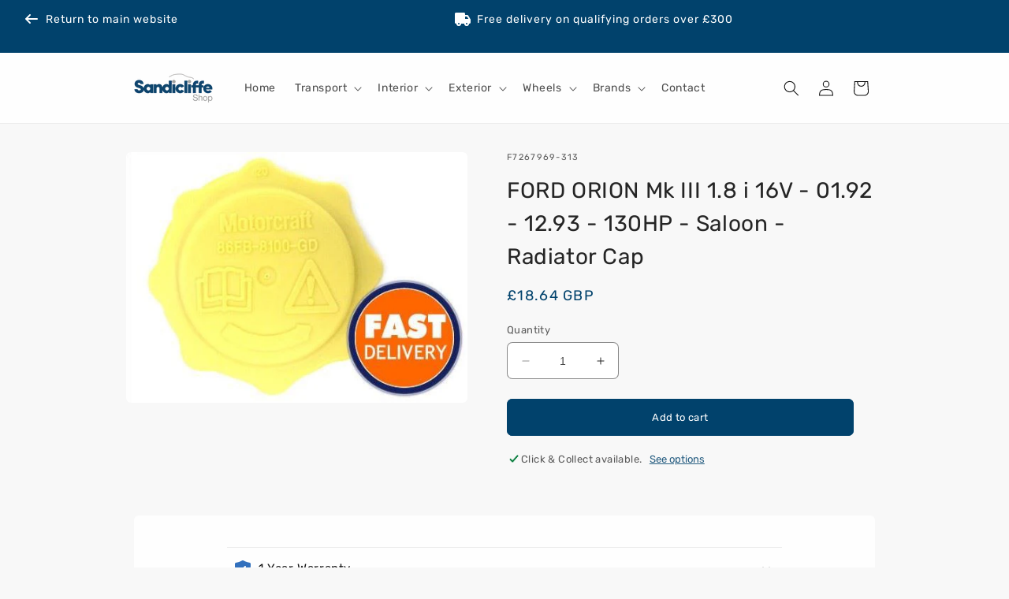

--- FILE ---
content_type: text/html; charset=utf-8
request_url: https://www.sandicliffeshop.co.uk/products/ford-orion-mk-iii-1-8-i-16v-01-92-12-93-130hp-saloon-radiator-cap
body_size: 28083
content:
<!doctype html>
<html class="no-js" lang="en">
  <head>
    <meta charset="utf-8">
    <meta http-equiv="X-UA-Compatible" content="IE=edge">
    <meta name="viewport" content="width=device-width,initial-scale=1">
    <meta name="theme-color" content="">

    <!-- Start cookieyes banner -->
    <script id="cookieyes" type="text/javascript" src="https://cdn-cookieyes.com/client_data/2e30ecdf3a2023ddb2afbe50/script.js"></script>
    <!-- End cookieyes banner -->

    <link rel="canonical" href="https://www.sandicliffeshop.co.uk/products/ford-orion-mk-iii-1-8-i-16v-01-92-12-93-130hp-saloon-radiator-cap"><link rel="icon" type="image/png" href="//www.sandicliffeshop.co.uk/cdn/shop/files/index.png?crop=center&height=32&v=1669118916&width=32"><link rel="preconnect" href="https://fonts.shopifycdn.com" crossorigin><title>
      FORD ORION Mk III 1.8 i 16V - 01.92 - 12.93 - 130HP - Saloon - Radiato
 &dash; Sandicliffe Shop</title>

    
      <meta name="description" content="FORD ORION Mk III 1.8 i 16V - 01.92 - 12.93 - 130HP - Saloon - Radiator Cap Vehicle compatibility information is provided as a guide only. This listing has been made as accurate as possible using the latest information provided by FORD. There may be on occasions more than one compatible part for your vehicle. If you ar">
    

    

<meta property="og:site_name" content="Sandicliffe Shop">
<meta property="og:url" content="https://www.sandicliffeshop.co.uk/products/ford-orion-mk-iii-1-8-i-16v-01-92-12-93-130hp-saloon-radiator-cap">
<meta property="og:title" content="FORD ORION Mk III 1.8 i 16V - 01.92 - 12.93 - 130HP - Saloon - Radiato">
<meta property="og:type" content="product">
<meta property="og:description" content="FORD ORION Mk III 1.8 i 16V - 01.92 - 12.93 - 130HP - Saloon - Radiator Cap Vehicle compatibility information is provided as a guide only. This listing has been made as accurate as possible using the latest information provided by FORD. There may be on occasions more than one compatible part for your vehicle. If you ar"><meta property="og:image" content="http://www.sandicliffeshop.co.uk/cdn/shop/products/16caf275-192a-4351-aede-c2614f30b6a6.jpg?v=1677095135">
  <meta property="og:image:secure_url" content="https://www.sandicliffeshop.co.uk/cdn/shop/products/16caf275-192a-4351-aede-c2614f30b6a6.jpg?v=1677095135">
  <meta property="og:image:width" content="484">
  <meta property="og:image:height" content="355"><meta property="og:price:amount" content="18.64">
  <meta property="og:price:currency" content="GBP"><meta name="twitter:card" content="summary_large_image">
<meta name="twitter:title" content="FORD ORION Mk III 1.8 i 16V - 01.92 - 12.93 - 130HP - Saloon - Radiato">
<meta name="twitter:description" content="FORD ORION Mk III 1.8 i 16V - 01.92 - 12.93 - 130HP - Saloon - Radiator Cap Vehicle compatibility information is provided as a guide only. This listing has been made as accurate as possible using the latest information provided by FORD. There may be on occasions more than one compatible part for your vehicle. If you ar">


    <script src="//www.sandicliffeshop.co.uk/cdn/shop/t/9/assets/constants.js?v=58251544750838685771688989032" defer="defer"></script>
    <script src="//www.sandicliffeshop.co.uk/cdn/shop/t/9/assets/pubsub.js?v=158357773527763999511688989033" defer="defer"></script>
    <script src="//www.sandicliffeshop.co.uk/cdn/shop/t/9/assets/global.js?v=63602100549249757441689264960" defer="defer"></script><script>window.performance && window.performance.mark && window.performance.mark('shopify.content_for_header.start');</script><meta id="shopify-digital-wallet" name="shopify-digital-wallet" content="/67977543997/digital_wallets/dialog">
<meta name="shopify-checkout-api-token" content="f8f54558259304212627a8b55184e382">
<meta id="in-context-paypal-metadata" data-shop-id="67977543997" data-venmo-supported="false" data-environment="production" data-locale="en_US" data-paypal-v4="true" data-currency="GBP">
<link rel="alternate" type="application/json+oembed" href="https://www.sandicliffeshop.co.uk/products/ford-orion-mk-iii-1-8-i-16v-01-92-12-93-130hp-saloon-radiator-cap.oembed">
<script async="async" src="/checkouts/internal/preloads.js?locale=en-GB"></script>
<script id="shopify-features" type="application/json">{"accessToken":"f8f54558259304212627a8b55184e382","betas":["rich-media-storefront-analytics"],"domain":"www.sandicliffeshop.co.uk","predictiveSearch":true,"shopId":67977543997,"locale":"en"}</script>
<script>var Shopify = Shopify || {};
Shopify.shop = "sandicliffe.myshopify.com";
Shopify.locale = "en";
Shopify.currency = {"active":"GBP","rate":"1.0"};
Shopify.country = "GB";
Shopify.theme = {"name":"Sandicliffe (v10.0.0) (f51749d)","id":154411008317,"schema_name":"Dawn","schema_version":"10.0.0","theme_store_id":1368,"role":"main"};
Shopify.theme.handle = "null";
Shopify.theme.style = {"id":null,"handle":null};
Shopify.cdnHost = "www.sandicliffeshop.co.uk/cdn";
Shopify.routes = Shopify.routes || {};
Shopify.routes.root = "/";</script>
<script type="module">!function(o){(o.Shopify=o.Shopify||{}).modules=!0}(window);</script>
<script>!function(o){function n(){var o=[];function n(){o.push(Array.prototype.slice.apply(arguments))}return n.q=o,n}var t=o.Shopify=o.Shopify||{};t.loadFeatures=n(),t.autoloadFeatures=n()}(window);</script>
<script id="shop-js-analytics" type="application/json">{"pageType":"product"}</script>
<script defer="defer" async type="module" src="//www.sandicliffeshop.co.uk/cdn/shopifycloud/shop-js/modules/v2/client.init-shop-cart-sync_BT-GjEfc.en.esm.js"></script>
<script defer="defer" async type="module" src="//www.sandicliffeshop.co.uk/cdn/shopifycloud/shop-js/modules/v2/chunk.common_D58fp_Oc.esm.js"></script>
<script defer="defer" async type="module" src="//www.sandicliffeshop.co.uk/cdn/shopifycloud/shop-js/modules/v2/chunk.modal_xMitdFEc.esm.js"></script>
<script type="module">
  await import("//www.sandicliffeshop.co.uk/cdn/shopifycloud/shop-js/modules/v2/client.init-shop-cart-sync_BT-GjEfc.en.esm.js");
await import("//www.sandicliffeshop.co.uk/cdn/shopifycloud/shop-js/modules/v2/chunk.common_D58fp_Oc.esm.js");
await import("//www.sandicliffeshop.co.uk/cdn/shopifycloud/shop-js/modules/v2/chunk.modal_xMitdFEc.esm.js");

  window.Shopify.SignInWithShop?.initShopCartSync?.({"fedCMEnabled":true,"windoidEnabled":true});

</script>
<script id="__st">var __st={"a":67977543997,"offset":0,"reqid":"02390ebe-7a5d-412c-9eba-e924030b1258-1769148359","pageurl":"www.sandicliffeshop.co.uk\/products\/ford-orion-mk-iii-1-8-i-16v-01-92-12-93-130hp-saloon-radiator-cap","u":"4f3d2ed3ed1e","p":"product","rtyp":"product","rid":8121367920957};</script>
<script>window.ShopifyPaypalV4VisibilityTracking = true;</script>
<script id="captcha-bootstrap">!function(){'use strict';const t='contact',e='account',n='new_comment',o=[[t,t],['blogs',n],['comments',n],[t,'customer']],c=[[e,'customer_login'],[e,'guest_login'],[e,'recover_customer_password'],[e,'create_customer']],r=t=>t.map((([t,e])=>`form[action*='/${t}']:not([data-nocaptcha='true']) input[name='form_type'][value='${e}']`)).join(','),a=t=>()=>t?[...document.querySelectorAll(t)].map((t=>t.form)):[];function s(){const t=[...o],e=r(t);return a(e)}const i='password',u='form_key',d=['recaptcha-v3-token','g-recaptcha-response','h-captcha-response',i],f=()=>{try{return window.sessionStorage}catch{return}},m='__shopify_v',_=t=>t.elements[u];function p(t,e,n=!1){try{const o=window.sessionStorage,c=JSON.parse(o.getItem(e)),{data:r}=function(t){const{data:e,action:n}=t;return t[m]||n?{data:e,action:n}:{data:t,action:n}}(c);for(const[e,n]of Object.entries(r))t.elements[e]&&(t.elements[e].value=n);n&&o.removeItem(e)}catch(o){console.error('form repopulation failed',{error:o})}}const l='form_type',E='cptcha';function T(t){t.dataset[E]=!0}const w=window,h=w.document,L='Shopify',v='ce_forms',y='captcha';let A=!1;((t,e)=>{const n=(g='f06e6c50-85a8-45c8-87d0-21a2b65856fe',I='https://cdn.shopify.com/shopifycloud/storefront-forms-hcaptcha/ce_storefront_forms_captcha_hcaptcha.v1.5.2.iife.js',D={infoText:'Protected by hCaptcha',privacyText:'Privacy',termsText:'Terms'},(t,e,n)=>{const o=w[L][v],c=o.bindForm;if(c)return c(t,g,e,D).then(n);var r;o.q.push([[t,g,e,D],n]),r=I,A||(h.body.append(Object.assign(h.createElement('script'),{id:'captcha-provider',async:!0,src:r})),A=!0)});var g,I,D;w[L]=w[L]||{},w[L][v]=w[L][v]||{},w[L][v].q=[],w[L][y]=w[L][y]||{},w[L][y].protect=function(t,e){n(t,void 0,e),T(t)},Object.freeze(w[L][y]),function(t,e,n,w,h,L){const[v,y,A,g]=function(t,e,n){const i=e?o:[],u=t?c:[],d=[...i,...u],f=r(d),m=r(i),_=r(d.filter((([t,e])=>n.includes(e))));return[a(f),a(m),a(_),s()]}(w,h,L),I=t=>{const e=t.target;return e instanceof HTMLFormElement?e:e&&e.form},D=t=>v().includes(t);t.addEventListener('submit',(t=>{const e=I(t);if(!e)return;const n=D(e)&&!e.dataset.hcaptchaBound&&!e.dataset.recaptchaBound,o=_(e),c=g().includes(e)&&(!o||!o.value);(n||c)&&t.preventDefault(),c&&!n&&(function(t){try{if(!f())return;!function(t){const e=f();if(!e)return;const n=_(t);if(!n)return;const o=n.value;o&&e.removeItem(o)}(t);const e=Array.from(Array(32),(()=>Math.random().toString(36)[2])).join('');!function(t,e){_(t)||t.append(Object.assign(document.createElement('input'),{type:'hidden',name:u})),t.elements[u].value=e}(t,e),function(t,e){const n=f();if(!n)return;const o=[...t.querySelectorAll(`input[type='${i}']`)].map((({name:t})=>t)),c=[...d,...o],r={};for(const[a,s]of new FormData(t).entries())c.includes(a)||(r[a]=s);n.setItem(e,JSON.stringify({[m]:1,action:t.action,data:r}))}(t,e)}catch(e){console.error('failed to persist form',e)}}(e),e.submit())}));const S=(t,e)=>{t&&!t.dataset[E]&&(n(t,e.some((e=>e===t))),T(t))};for(const o of['focusin','change'])t.addEventListener(o,(t=>{const e=I(t);D(e)&&S(e,y())}));const B=e.get('form_key'),M=e.get(l),P=B&&M;t.addEventListener('DOMContentLoaded',(()=>{const t=y();if(P)for(const e of t)e.elements[l].value===M&&p(e,B);[...new Set([...A(),...v().filter((t=>'true'===t.dataset.shopifyCaptcha))])].forEach((e=>S(e,t)))}))}(h,new URLSearchParams(w.location.search),n,t,e,['guest_login'])})(!0,!0)}();</script>
<script integrity="sha256-4kQ18oKyAcykRKYeNunJcIwy7WH5gtpwJnB7kiuLZ1E=" data-source-attribution="shopify.loadfeatures" defer="defer" src="//www.sandicliffeshop.co.uk/cdn/shopifycloud/storefront/assets/storefront/load_feature-a0a9edcb.js" crossorigin="anonymous"></script>
<script data-source-attribution="shopify.dynamic_checkout.dynamic.init">var Shopify=Shopify||{};Shopify.PaymentButton=Shopify.PaymentButton||{isStorefrontPortableWallets:!0,init:function(){window.Shopify.PaymentButton.init=function(){};var t=document.createElement("script");t.src="https://www.sandicliffeshop.co.uk/cdn/shopifycloud/portable-wallets/latest/portable-wallets.en.js",t.type="module",document.head.appendChild(t)}};
</script>
<script data-source-attribution="shopify.dynamic_checkout.buyer_consent">
  function portableWalletsHideBuyerConsent(e){var t=document.getElementById("shopify-buyer-consent"),n=document.getElementById("shopify-subscription-policy-button");t&&n&&(t.classList.add("hidden"),t.setAttribute("aria-hidden","true"),n.removeEventListener("click",e))}function portableWalletsShowBuyerConsent(e){var t=document.getElementById("shopify-buyer-consent"),n=document.getElementById("shopify-subscription-policy-button");t&&n&&(t.classList.remove("hidden"),t.removeAttribute("aria-hidden"),n.addEventListener("click",e))}window.Shopify?.PaymentButton&&(window.Shopify.PaymentButton.hideBuyerConsent=portableWalletsHideBuyerConsent,window.Shopify.PaymentButton.showBuyerConsent=portableWalletsShowBuyerConsent);
</script>
<script data-source-attribution="shopify.dynamic_checkout.cart.bootstrap">document.addEventListener("DOMContentLoaded",(function(){function t(){return document.querySelector("shopify-accelerated-checkout-cart, shopify-accelerated-checkout")}if(t())Shopify.PaymentButton.init();else{new MutationObserver((function(e,n){t()&&(Shopify.PaymentButton.init(),n.disconnect())})).observe(document.body,{childList:!0,subtree:!0})}}));
</script>
<link id="shopify-accelerated-checkout-styles" rel="stylesheet" media="screen" href="https://www.sandicliffeshop.co.uk/cdn/shopifycloud/portable-wallets/latest/accelerated-checkout-backwards-compat.css" crossorigin="anonymous">
<style id="shopify-accelerated-checkout-cart">
        #shopify-buyer-consent {
  margin-top: 1em;
  display: inline-block;
  width: 100%;
}

#shopify-buyer-consent.hidden {
  display: none;
}

#shopify-subscription-policy-button {
  background: none;
  border: none;
  padding: 0;
  text-decoration: underline;
  font-size: inherit;
  cursor: pointer;
}

#shopify-subscription-policy-button::before {
  box-shadow: none;
}

      </style>
<script id="sections-script" data-sections="header" defer="defer" src="//www.sandicliffeshop.co.uk/cdn/shop/t/9/compiled_assets/scripts.js?v=15423"></script>
<script>window.performance && window.performance.mark && window.performance.mark('shopify.content_for_header.end');</script>


    <style data-shopify>
      @font-face {
  font-family: Rubik;
  font-weight: 400;
  font-style: normal;
  font-display: swap;
  src: url("//www.sandicliffeshop.co.uk/cdn/fonts/rubik/rubik_n4.c2fb67c90aa34ecf8da34fc1da937ee9c0c27942.woff2") format("woff2"),
       url("//www.sandicliffeshop.co.uk/cdn/fonts/rubik/rubik_n4.d229bd4a6a25ec476a0829a74bf3657a5fd9aa36.woff") format("woff");
}

      @font-face {
  font-family: Rubik;
  font-weight: 700;
  font-style: normal;
  font-display: swap;
  src: url("//www.sandicliffeshop.co.uk/cdn/fonts/rubik/rubik_n7.9ddb1ff19ac4667369e1c444a6663062e115e651.woff2") format("woff2"),
       url("//www.sandicliffeshop.co.uk/cdn/fonts/rubik/rubik_n7.2f2815a4763d5118fdb49ad25ccceea3eafcae92.woff") format("woff");
}

      @font-face {
  font-family: Rubik;
  font-weight: 400;
  font-style: italic;
  font-display: swap;
  src: url("//www.sandicliffeshop.co.uk/cdn/fonts/rubik/rubik_i4.528fdfa8adf0c2cb49c0f6d132dcaffa910849d6.woff2") format("woff2"),
       url("//www.sandicliffeshop.co.uk/cdn/fonts/rubik/rubik_i4.937396c2106c0db7a4072bbcd373d4e3d0ab306b.woff") format("woff");
}

      @font-face {
  font-family: Rubik;
  font-weight: 700;
  font-style: italic;
  font-display: swap;
  src: url("//www.sandicliffeshop.co.uk/cdn/fonts/rubik/rubik_i7.e37585fef76596b7b87ec84ca28db2ef5e3df433.woff2") format("woff2"),
       url("//www.sandicliffeshop.co.uk/cdn/fonts/rubik/rubik_i7.a18d51774424b841c335ca3a15ab66cba9fce8c1.woff") format("woff");
}

      @font-face {
  font-family: Rubik;
  font-weight: 400;
  font-style: normal;
  font-display: swap;
  src: url("//www.sandicliffeshop.co.uk/cdn/fonts/rubik/rubik_n4.c2fb67c90aa34ecf8da34fc1da937ee9c0c27942.woff2") format("woff2"),
       url("//www.sandicliffeshop.co.uk/cdn/fonts/rubik/rubik_n4.d229bd4a6a25ec476a0829a74bf3657a5fd9aa36.woff") format("woff");
}


      
        :root,
        .color-background-1 {
          --color-background: 248,248,248;
        
          --gradient-background: #F8F8F8;
        
        --color-foreground: 37,37,37;
        --color-shadow: 18,18,18;
        --color-button: 1,66,108;
        --color-button-text: 255,255,255;
        --color-secondary-button: 248,248,248;
        --color-secondary-button-text: 1,66,108;
        --color-link: 1,66,108;
        --color-badge-foreground: 37,37,37;
        --color-badge-background: 248,248,248;
        --color-badge-border: 37,37,37;
        --payment-terms-background-color: rgb(248 248 248);
      }
      
        
        .color-background-2 {
          --color-background: 254,254,254;
        
          --gradient-background: #FEFEFE;
        
        --color-foreground: 18,18,18;
        --color-shadow: 18,18,18;
        --color-button: 1,66,108;
        --color-button-text: 243,243,243;
        --color-secondary-button: 254,254,254;
        --color-secondary-button-text: 1,66,108;
        --color-link: 1,66,108;
        --color-badge-foreground: 18,18,18;
        --color-badge-background: 254,254,254;
        --color-badge-border: 18,18,18;
        --payment-terms-background-color: rgb(254 254 254);
      }
      
        
        .color-inverse {
          --color-background: 36,40,51;
        
          --gradient-background: #242833;
        
        --color-foreground: 255,255,255;
        --color-shadow: 18,18,18;
        --color-button: 255,255,255;
        --color-button-text: 0,0,0;
        --color-secondary-button: 36,40,51;
        --color-secondary-button-text: 255,255,255;
        --color-link: 255,255,255;
        --color-badge-foreground: 255,255,255;
        --color-badge-background: 36,40,51;
        --color-badge-border: 255,255,255;
        --payment-terms-background-color: rgb(36 40 51);
      }
      
        
        .color-accent-1 {
          --color-background: 1,66,108;
        
          --gradient-background: #01426C;
        
        --color-foreground: 255,255,255;
        --color-shadow: 18,18,18;
        --color-button: 255,255,255;
        --color-button-text: 18,18,18;
        --color-secondary-button: 1,66,108;
        --color-secondary-button-text: 255,255,255;
        --color-link: 255,255,255;
        --color-badge-foreground: 255,255,255;
        --color-badge-background: 1,66,108;
        --color-badge-border: 255,255,255;
        --payment-terms-background-color: rgb(1 66 108);
      }
      
        
        .color-accent-2 {
          --color-background: 50,112,189;
        
          --gradient-background: #3270BD;
        
        --color-foreground: 255,255,255;
        --color-shadow: 18,18,18;
        --color-button: 255,255,255;
        --color-button-text: 51,79,180;
        --color-secondary-button: 50,112,189;
        --color-secondary-button-text: 255,255,255;
        --color-link: 255,255,255;
        --color-badge-foreground: 255,255,255;
        --color-badge-background: 50,112,189;
        --color-badge-border: 255,255,255;
        --payment-terms-background-color: rgb(50 112 189);
      }
      

      body, .color-background-1, .color-background-2, .color-inverse, .color-accent-1, .color-accent-2 {
        color: rgba(var(--color-foreground), 0.75);
        background-color: rgb(var(--color-background));
      }

      :root {
        --font-body-family: Rubik, sans-serif;
        --font-body-style: normal;
        --font-body-weight: 400;
        --font-body-weight-bold: 700;

        --font-heading-family: Rubik, sans-serif;
        --font-heading-style: normal;
        --font-heading-weight: 400;

        --font-body-scale: 1.0;
        --font-heading-scale: 1.0;

        --media-padding: px;
        --media-border-opacity: 0.1;
        --media-border-width: 0px;
        --media-radius: 6px;
        --media-shadow-opacity: 0.0;
        --media-shadow-horizontal-offset: 0px;
        --media-shadow-vertical-offset: 4px;
        --media-shadow-blur-radius: 5px;
        --media-shadow-visible: 0;

        --page-width: 100rem;
        --page-width-margin: 0rem;

        --product-card-image-padding: 0.0rem;
        --product-card-corner-radius: 0.6rem;
        --product-card-text-alignment: left;
        --product-card-border-width: 0.1rem;
        --product-card-border-opacity: 0.1;
        --product-card-shadow-opacity: 0.0;
        --product-card-shadow-visible: 0;
        --product-card-shadow-horizontal-offset: 0.0rem;
        --product-card-shadow-vertical-offset: 0.4rem;
        --product-card-shadow-blur-radius: 0.5rem;

        --collection-card-image-padding: 0.0rem;
        --collection-card-corner-radius: 0.6rem;
        --collection-card-text-alignment: left;
        --collection-card-border-width: 0.1rem;
        --collection-card-border-opacity: 0.1;
        --collection-card-shadow-opacity: 0.0;
        --collection-card-shadow-visible: 0;
        --collection-card-shadow-horizontal-offset: 0.0rem;
        --collection-card-shadow-vertical-offset: 0.4rem;
        --collection-card-shadow-blur-radius: 0.5rem;

        --blog-card-image-padding: 0.0rem;
        --blog-card-corner-radius: 0.6rem;
        --blog-card-text-alignment: left;
        --blog-card-border-width: 0.1rem;
        --blog-card-border-opacity: 0.1;
        --blog-card-shadow-opacity: 0.0;
        --blog-card-shadow-visible: 0;
        --blog-card-shadow-horizontal-offset: 0.0rem;
        --blog-card-shadow-vertical-offset: 0.4rem;
        --blog-card-shadow-blur-radius: 0.5rem;

        --badge-corner-radius: 0.6rem;

        --popup-border-width: 1px;
        --popup-border-opacity: 0.5;
        --popup-corner-radius: 6px;
        --popup-shadow-opacity: 0.0;
        --popup-shadow-horizontal-offset: 0px;
        --popup-shadow-vertical-offset: 4px;
        --popup-shadow-blur-radius: 5px;

        --drawer-border-width: 1px;
        --drawer-border-opacity: 0.1;
        --drawer-shadow-opacity: 0.0;
        --drawer-shadow-horizontal-offset: 0px;
        --drawer-shadow-vertical-offset: 4px;
        --drawer-shadow-blur-radius: 5px;

        --spacing-sections-desktop: 0px;
        --spacing-sections-mobile: 0px;

        --grid-desktop-vertical-spacing: 20px;
        --grid-desktop-horizontal-spacing: 20px;
        --grid-mobile-vertical-spacing: 10px;
        --grid-mobile-horizontal-spacing: 10px;

        --text-boxes-border-opacity: 0.1;
        --text-boxes-border-width: 0px;
        --text-boxes-radius: 6px;
        --text-boxes-shadow-opacity: 0.0;
        --text-boxes-shadow-visible: 0;
        --text-boxes-shadow-horizontal-offset: 0px;
        --text-boxes-shadow-vertical-offset: 4px;
        --text-boxes-shadow-blur-radius: 5px;

        --buttons-radius: 6px;
        --buttons-radius-outset: 7px;
        --buttons-border-width: 1px;
        --buttons-border-opacity: 1.0;
        --buttons-shadow-opacity: 0.0;
        --buttons-shadow-visible: 0;
        --buttons-shadow-horizontal-offset: 0px;
        --buttons-shadow-vertical-offset: 4px;
        --buttons-shadow-blur-radius: 5px;
        --buttons-border-offset: 0.3px;

        --inputs-radius: 6px;
        --inputs-border-width: 1px;
        --inputs-border-opacity: 0.55;
        --inputs-shadow-opacity: 0.0;
        --inputs-shadow-horizontal-offset: 0px;
        --inputs-margin-offset: 0px;
        --inputs-shadow-vertical-offset: 4px;
        --inputs-shadow-blur-radius: 5px;
        --inputs-radius-outset: 7px;

        --variant-pills-radius: 40px;
        --variant-pills-border-width: 1px;
        --variant-pills-border-opacity: 0.55;
        --variant-pills-shadow-opacity: 0.0;
        --variant-pills-shadow-horizontal-offset: 0px;
        --variant-pills-shadow-vertical-offset: 4px;
        --variant-pills-shadow-blur-radius: 5px;
      }

      *,
      *::before,
      *::after {
        box-sizing: inherit;
      }

      html {
        box-sizing: border-box;
        font-size: calc(var(--font-body-scale) * 62.5%);
        height: 100%;
      }

      body {
        display: grid;
        grid-template-rows: auto auto 1fr auto;
        grid-template-columns: 100%;
        min-height: 100%;
        margin: 0;
        font-size: 1.5rem;
        letter-spacing: 0.06rem;
        line-height: calc(1 + 0.8 / var(--font-body-scale));
        font-family: var(--font-body-family);
        font-style: var(--font-body-style);
        font-weight: var(--font-body-weight);
      }

      @media screen and (min-width: 750px) {
        body {
          font-size: 1.6rem;
        }
      }
    </style>

    <link href="//www.sandicliffeshop.co.uk/cdn/shop/t/9/assets/base.css?v=137208620188309051751689264956" rel="stylesheet" type="text/css" media="all" />
    <link href="//www.sandicliffeshop.co.uk/cdn/shop/t/9/assets/custom-base.css?v=127919187890233276671689264111" rel="stylesheet" type="text/css" media="all" />
<link rel="preload" as="font" href="//www.sandicliffeshop.co.uk/cdn/fonts/rubik/rubik_n4.c2fb67c90aa34ecf8da34fc1da937ee9c0c27942.woff2" type="font/woff2" crossorigin><link rel="preload" as="font" href="//www.sandicliffeshop.co.uk/cdn/fonts/rubik/rubik_n4.c2fb67c90aa34ecf8da34fc1da937ee9c0c27942.woff2" type="font/woff2" crossorigin><link href="//www.sandicliffeshop.co.uk/cdn/shop/t/9/assets/component-localization-form.css?v=143319823105703127341689264957" rel="stylesheet" type="text/css" media="all" />
      <script src="//www.sandicliffeshop.co.uk/cdn/shop/t/9/assets/localization-form.js?v=98683197766447567971688989032" defer="defer"></script><link
        rel="stylesheet"
        href="//www.sandicliffeshop.co.uk/cdn/shop/t/9/assets/component-predictive-search.css?v=118923337488134913561688989032"
        media="print"
        onload="this.media='all'"
      >

      <link
        rel="stylesheet"
        href="//www.sandicliffeshop.co.uk/cdn/shop/t/9/assets/custom-component-predictive-search.css?v=38400652436524997381689264117"
        media="print"
        onload="this.media='all'"
      ><script>
      document.documentElement.className = document.documentElement.className.replace('no-js', 'js');
      if (Shopify.designMode) {
        document.documentElement.classList.add('shopify-design-mode');
      }
    </script>

    <!-- Hotjar Tracking Code for Sandicliffe Shop -->
    <script>
      (function(h,o,t,j,a,r){
        h.hj=h.hj||function(){(h.hj.q=h.hj.q||[]).push(arguments)};
        h._hjSettings={hjid:3352383,hjsv:6};
        a=o.getElementsByTagName('head')[0];
        r=o.createElement('script');r.async=1;
        r.src=t+h._hjSettings.hjid+j+h._hjSettings.hjsv;
        a.appendChild(r);
      })(window,document,'https://static.hotjar.com/c/hotjar-','.js?sv=');
    </script>
  <link href="https://monorail-edge.shopifysvc.com" rel="dns-prefetch">
<script>(function(){if ("sendBeacon" in navigator && "performance" in window) {try {var session_token_from_headers = performance.getEntriesByType('navigation')[0].serverTiming.find(x => x.name == '_s').description;} catch {var session_token_from_headers = undefined;}var session_cookie_matches = document.cookie.match(/_shopify_s=([^;]*)/);var session_token_from_cookie = session_cookie_matches && session_cookie_matches.length === 2 ? session_cookie_matches[1] : "";var session_token = session_token_from_headers || session_token_from_cookie || "";function handle_abandonment_event(e) {var entries = performance.getEntries().filter(function(entry) {return /monorail-edge.shopifysvc.com/.test(entry.name);});if (!window.abandonment_tracked && entries.length === 0) {window.abandonment_tracked = true;var currentMs = Date.now();var navigation_start = performance.timing.navigationStart;var payload = {shop_id: 67977543997,url: window.location.href,navigation_start,duration: currentMs - navigation_start,session_token,page_type: "product"};window.navigator.sendBeacon("https://monorail-edge.shopifysvc.com/v1/produce", JSON.stringify({schema_id: "online_store_buyer_site_abandonment/1.1",payload: payload,metadata: {event_created_at_ms: currentMs,event_sent_at_ms: currentMs}}));}}window.addEventListener('pagehide', handle_abandonment_event);}}());</script>
<script id="web-pixels-manager-setup">(function e(e,d,r,n,o){if(void 0===o&&(o={}),!Boolean(null===(a=null===(i=window.Shopify)||void 0===i?void 0:i.analytics)||void 0===a?void 0:a.replayQueue)){var i,a;window.Shopify=window.Shopify||{};var t=window.Shopify;t.analytics=t.analytics||{};var s=t.analytics;s.replayQueue=[],s.publish=function(e,d,r){return s.replayQueue.push([e,d,r]),!0};try{self.performance.mark("wpm:start")}catch(e){}var l=function(){var e={modern:/Edge?\/(1{2}[4-9]|1[2-9]\d|[2-9]\d{2}|\d{4,})\.\d+(\.\d+|)|Firefox\/(1{2}[4-9]|1[2-9]\d|[2-9]\d{2}|\d{4,})\.\d+(\.\d+|)|Chrom(ium|e)\/(9{2}|\d{3,})\.\d+(\.\d+|)|(Maci|X1{2}).+ Version\/(15\.\d+|(1[6-9]|[2-9]\d|\d{3,})\.\d+)([,.]\d+|)( \(\w+\)|)( Mobile\/\w+|) Safari\/|Chrome.+OPR\/(9{2}|\d{3,})\.\d+\.\d+|(CPU[ +]OS|iPhone[ +]OS|CPU[ +]iPhone|CPU IPhone OS|CPU iPad OS)[ +]+(15[._]\d+|(1[6-9]|[2-9]\d|\d{3,})[._]\d+)([._]\d+|)|Android:?[ /-](13[3-9]|1[4-9]\d|[2-9]\d{2}|\d{4,})(\.\d+|)(\.\d+|)|Android.+Firefox\/(13[5-9]|1[4-9]\d|[2-9]\d{2}|\d{4,})\.\d+(\.\d+|)|Android.+Chrom(ium|e)\/(13[3-9]|1[4-9]\d|[2-9]\d{2}|\d{4,})\.\d+(\.\d+|)|SamsungBrowser\/([2-9]\d|\d{3,})\.\d+/,legacy:/Edge?\/(1[6-9]|[2-9]\d|\d{3,})\.\d+(\.\d+|)|Firefox\/(5[4-9]|[6-9]\d|\d{3,})\.\d+(\.\d+|)|Chrom(ium|e)\/(5[1-9]|[6-9]\d|\d{3,})\.\d+(\.\d+|)([\d.]+$|.*Safari\/(?![\d.]+ Edge\/[\d.]+$))|(Maci|X1{2}).+ Version\/(10\.\d+|(1[1-9]|[2-9]\d|\d{3,})\.\d+)([,.]\d+|)( \(\w+\)|)( Mobile\/\w+|) Safari\/|Chrome.+OPR\/(3[89]|[4-9]\d|\d{3,})\.\d+\.\d+|(CPU[ +]OS|iPhone[ +]OS|CPU[ +]iPhone|CPU IPhone OS|CPU iPad OS)[ +]+(10[._]\d+|(1[1-9]|[2-9]\d|\d{3,})[._]\d+)([._]\d+|)|Android:?[ /-](13[3-9]|1[4-9]\d|[2-9]\d{2}|\d{4,})(\.\d+|)(\.\d+|)|Mobile Safari.+OPR\/([89]\d|\d{3,})\.\d+\.\d+|Android.+Firefox\/(13[5-9]|1[4-9]\d|[2-9]\d{2}|\d{4,})\.\d+(\.\d+|)|Android.+Chrom(ium|e)\/(13[3-9]|1[4-9]\d|[2-9]\d{2}|\d{4,})\.\d+(\.\d+|)|Android.+(UC? ?Browser|UCWEB|U3)[ /]?(15\.([5-9]|\d{2,})|(1[6-9]|[2-9]\d|\d{3,})\.\d+)\.\d+|SamsungBrowser\/(5\.\d+|([6-9]|\d{2,})\.\d+)|Android.+MQ{2}Browser\/(14(\.(9|\d{2,})|)|(1[5-9]|[2-9]\d|\d{3,})(\.\d+|))(\.\d+|)|K[Aa][Ii]OS\/(3\.\d+|([4-9]|\d{2,})\.\d+)(\.\d+|)/},d=e.modern,r=e.legacy,n=navigator.userAgent;return n.match(d)?"modern":n.match(r)?"legacy":"unknown"}(),u="modern"===l?"modern":"legacy",c=(null!=n?n:{modern:"",legacy:""})[u],f=function(e){return[e.baseUrl,"/wpm","/b",e.hashVersion,"modern"===e.buildTarget?"m":"l",".js"].join("")}({baseUrl:d,hashVersion:r,buildTarget:u}),m=function(e){var d=e.version,r=e.bundleTarget,n=e.surface,o=e.pageUrl,i=e.monorailEndpoint;return{emit:function(e){var a=e.status,t=e.errorMsg,s=(new Date).getTime(),l=JSON.stringify({metadata:{event_sent_at_ms:s},events:[{schema_id:"web_pixels_manager_load/3.1",payload:{version:d,bundle_target:r,page_url:o,status:a,surface:n,error_msg:t},metadata:{event_created_at_ms:s}}]});if(!i)return console&&console.warn&&console.warn("[Web Pixels Manager] No Monorail endpoint provided, skipping logging."),!1;try{return self.navigator.sendBeacon.bind(self.navigator)(i,l)}catch(e){}var u=new XMLHttpRequest;try{return u.open("POST",i,!0),u.setRequestHeader("Content-Type","text/plain"),u.send(l),!0}catch(e){return console&&console.warn&&console.warn("[Web Pixels Manager] Got an unhandled error while logging to Monorail."),!1}}}}({version:r,bundleTarget:l,surface:e.surface,pageUrl:self.location.href,monorailEndpoint:e.monorailEndpoint});try{o.browserTarget=l,function(e){var d=e.src,r=e.async,n=void 0===r||r,o=e.onload,i=e.onerror,a=e.sri,t=e.scriptDataAttributes,s=void 0===t?{}:t,l=document.createElement("script"),u=document.querySelector("head"),c=document.querySelector("body");if(l.async=n,l.src=d,a&&(l.integrity=a,l.crossOrigin="anonymous"),s)for(var f in s)if(Object.prototype.hasOwnProperty.call(s,f))try{l.dataset[f]=s[f]}catch(e){}if(o&&l.addEventListener("load",o),i&&l.addEventListener("error",i),u)u.appendChild(l);else{if(!c)throw new Error("Did not find a head or body element to append the script");c.appendChild(l)}}({src:f,async:!0,onload:function(){if(!function(){var e,d;return Boolean(null===(d=null===(e=window.Shopify)||void 0===e?void 0:e.analytics)||void 0===d?void 0:d.initialized)}()){var d=window.webPixelsManager.init(e)||void 0;if(d){var r=window.Shopify.analytics;r.replayQueue.forEach((function(e){var r=e[0],n=e[1],o=e[2];d.publishCustomEvent(r,n,o)})),r.replayQueue=[],r.publish=d.publishCustomEvent,r.visitor=d.visitor,r.initialized=!0}}},onerror:function(){return m.emit({status:"failed",errorMsg:"".concat(f," has failed to load")})},sri:function(e){var d=/^sha384-[A-Za-z0-9+/=]+$/;return"string"==typeof e&&d.test(e)}(c)?c:"",scriptDataAttributes:o}),m.emit({status:"loading"})}catch(e){m.emit({status:"failed",errorMsg:(null==e?void 0:e.message)||"Unknown error"})}}})({shopId: 67977543997,storefrontBaseUrl: "https://www.sandicliffeshop.co.uk",extensionsBaseUrl: "https://extensions.shopifycdn.com/cdn/shopifycloud/web-pixels-manager",monorailEndpoint: "https://monorail-edge.shopifysvc.com/unstable/produce_batch",surface: "storefront-renderer",enabledBetaFlags: ["2dca8a86"],webPixelsConfigList: [{"id":"721682749","configuration":"{\"config\":\"{\\\"pixel_id\\\":\\\"G-1YL84Q7VSB\\\",\\\"gtag_events\\\":[{\\\"type\\\":\\\"purchase\\\",\\\"action_label\\\":\\\"G-1YL84Q7VSB\\\"},{\\\"type\\\":\\\"page_view\\\",\\\"action_label\\\":\\\"G-1YL84Q7VSB\\\"},{\\\"type\\\":\\\"view_item\\\",\\\"action_label\\\":\\\"G-1YL84Q7VSB\\\"},{\\\"type\\\":\\\"search\\\",\\\"action_label\\\":\\\"G-1YL84Q7VSB\\\"},{\\\"type\\\":\\\"add_to_cart\\\",\\\"action_label\\\":\\\"G-1YL84Q7VSB\\\"},{\\\"type\\\":\\\"begin_checkout\\\",\\\"action_label\\\":\\\"G-1YL84Q7VSB\\\"},{\\\"type\\\":\\\"add_payment_info\\\",\\\"action_label\\\":\\\"G-1YL84Q7VSB\\\"}],\\\"enable_monitoring_mode\\\":false}\"}","eventPayloadVersion":"v1","runtimeContext":"OPEN","scriptVersion":"b2a88bafab3e21179ed38636efcd8a93","type":"APP","apiClientId":1780363,"privacyPurposes":[],"dataSharingAdjustments":{"protectedCustomerApprovalScopes":["read_customer_address","read_customer_email","read_customer_name","read_customer_personal_data","read_customer_phone"]}},{"id":"shopify-app-pixel","configuration":"{}","eventPayloadVersion":"v1","runtimeContext":"STRICT","scriptVersion":"0450","apiClientId":"shopify-pixel","type":"APP","privacyPurposes":["ANALYTICS","MARKETING"]},{"id":"shopify-custom-pixel","eventPayloadVersion":"v1","runtimeContext":"LAX","scriptVersion":"0450","apiClientId":"shopify-pixel","type":"CUSTOM","privacyPurposes":["ANALYTICS","MARKETING"]}],isMerchantRequest: false,initData: {"shop":{"name":"Sandicliffe Shop","paymentSettings":{"currencyCode":"GBP"},"myshopifyDomain":"sandicliffe.myshopify.com","countryCode":"GB","storefrontUrl":"https:\/\/www.sandicliffeshop.co.uk"},"customer":null,"cart":null,"checkout":null,"productVariants":[{"price":{"amount":18.64,"currencyCode":"GBP"},"product":{"title":"FORD ORION Mk III  1.8 i 16V - 01.92 - 12.93 - 130HP -  Saloon - Radiator Cap","vendor":"Sandicliffe Shop","id":"8121367920957","untranslatedTitle":"FORD ORION Mk III  1.8 i 16V - 01.92 - 12.93 - 130HP -  Saloon - Radiator Cap","url":"\/products\/ford-orion-mk-iii-1-8-i-16v-01-92-12-93-130hp-saloon-radiator-cap","type":""},"id":"44564195639613","image":{"src":"\/\/www.sandicliffeshop.co.uk\/cdn\/shop\/products\/16caf275-192a-4351-aede-c2614f30b6a6.jpg?v=1677095135"},"sku":"F7267969-313","title":"Default Title","untranslatedTitle":"Default Title"}],"purchasingCompany":null},},"https://www.sandicliffeshop.co.uk/cdn","fcfee988w5aeb613cpc8e4bc33m6693e112",{"modern":"","legacy":""},{"shopId":"67977543997","storefrontBaseUrl":"https:\/\/www.sandicliffeshop.co.uk","extensionBaseUrl":"https:\/\/extensions.shopifycdn.com\/cdn\/shopifycloud\/web-pixels-manager","surface":"storefront-renderer","enabledBetaFlags":"[\"2dca8a86\"]","isMerchantRequest":"false","hashVersion":"fcfee988w5aeb613cpc8e4bc33m6693e112","publish":"custom","events":"[[\"page_viewed\",{}],[\"product_viewed\",{\"productVariant\":{\"price\":{\"amount\":18.64,\"currencyCode\":\"GBP\"},\"product\":{\"title\":\"FORD ORION Mk III  1.8 i 16V - 01.92 - 12.93 - 130HP -  Saloon - Radiator Cap\",\"vendor\":\"Sandicliffe Shop\",\"id\":\"8121367920957\",\"untranslatedTitle\":\"FORD ORION Mk III  1.8 i 16V - 01.92 - 12.93 - 130HP -  Saloon - Radiator Cap\",\"url\":\"\/products\/ford-orion-mk-iii-1-8-i-16v-01-92-12-93-130hp-saloon-radiator-cap\",\"type\":\"\"},\"id\":\"44564195639613\",\"image\":{\"src\":\"\/\/www.sandicliffeshop.co.uk\/cdn\/shop\/products\/16caf275-192a-4351-aede-c2614f30b6a6.jpg?v=1677095135\"},\"sku\":\"F7267969-313\",\"title\":\"Default Title\",\"untranslatedTitle\":\"Default Title\"}}]]"});</script><script>
  window.ShopifyAnalytics = window.ShopifyAnalytics || {};
  window.ShopifyAnalytics.meta = window.ShopifyAnalytics.meta || {};
  window.ShopifyAnalytics.meta.currency = 'GBP';
  var meta = {"product":{"id":8121367920957,"gid":"gid:\/\/shopify\/Product\/8121367920957","vendor":"Sandicliffe Shop","type":"","handle":"ford-orion-mk-iii-1-8-i-16v-01-92-12-93-130hp-saloon-radiator-cap","variants":[{"id":44564195639613,"price":1864,"name":"FORD ORION Mk III  1.8 i 16V - 01.92 - 12.93 - 130HP -  Saloon - Radiator Cap","public_title":null,"sku":"F7267969-313"}],"remote":false},"page":{"pageType":"product","resourceType":"product","resourceId":8121367920957,"requestId":"02390ebe-7a5d-412c-9eba-e924030b1258-1769148359"}};
  for (var attr in meta) {
    window.ShopifyAnalytics.meta[attr] = meta[attr];
  }
</script>
<script class="analytics">
  (function () {
    var customDocumentWrite = function(content) {
      var jquery = null;

      if (window.jQuery) {
        jquery = window.jQuery;
      } else if (window.Checkout && window.Checkout.$) {
        jquery = window.Checkout.$;
      }

      if (jquery) {
        jquery('body').append(content);
      }
    };

    var hasLoggedConversion = function(token) {
      if (token) {
        return document.cookie.indexOf('loggedConversion=' + token) !== -1;
      }
      return false;
    }

    var setCookieIfConversion = function(token) {
      if (token) {
        var twoMonthsFromNow = new Date(Date.now());
        twoMonthsFromNow.setMonth(twoMonthsFromNow.getMonth() + 2);

        document.cookie = 'loggedConversion=' + token + '; expires=' + twoMonthsFromNow;
      }
    }

    var trekkie = window.ShopifyAnalytics.lib = window.trekkie = window.trekkie || [];
    if (trekkie.integrations) {
      return;
    }
    trekkie.methods = [
      'identify',
      'page',
      'ready',
      'track',
      'trackForm',
      'trackLink'
    ];
    trekkie.factory = function(method) {
      return function() {
        var args = Array.prototype.slice.call(arguments);
        args.unshift(method);
        trekkie.push(args);
        return trekkie;
      };
    };
    for (var i = 0; i < trekkie.methods.length; i++) {
      var key = trekkie.methods[i];
      trekkie[key] = trekkie.factory(key);
    }
    trekkie.load = function(config) {
      trekkie.config = config || {};
      trekkie.config.initialDocumentCookie = document.cookie;
      var first = document.getElementsByTagName('script')[0];
      var script = document.createElement('script');
      script.type = 'text/javascript';
      script.onerror = function(e) {
        var scriptFallback = document.createElement('script');
        scriptFallback.type = 'text/javascript';
        scriptFallback.onerror = function(error) {
                var Monorail = {
      produce: function produce(monorailDomain, schemaId, payload) {
        var currentMs = new Date().getTime();
        var event = {
          schema_id: schemaId,
          payload: payload,
          metadata: {
            event_created_at_ms: currentMs,
            event_sent_at_ms: currentMs
          }
        };
        return Monorail.sendRequest("https://" + monorailDomain + "/v1/produce", JSON.stringify(event));
      },
      sendRequest: function sendRequest(endpointUrl, payload) {
        // Try the sendBeacon API
        if (window && window.navigator && typeof window.navigator.sendBeacon === 'function' && typeof window.Blob === 'function' && !Monorail.isIos12()) {
          var blobData = new window.Blob([payload], {
            type: 'text/plain'
          });

          if (window.navigator.sendBeacon(endpointUrl, blobData)) {
            return true;
          } // sendBeacon was not successful

        } // XHR beacon

        var xhr = new XMLHttpRequest();

        try {
          xhr.open('POST', endpointUrl);
          xhr.setRequestHeader('Content-Type', 'text/plain');
          xhr.send(payload);
        } catch (e) {
          console.log(e);
        }

        return false;
      },
      isIos12: function isIos12() {
        return window.navigator.userAgent.lastIndexOf('iPhone; CPU iPhone OS 12_') !== -1 || window.navigator.userAgent.lastIndexOf('iPad; CPU OS 12_') !== -1;
      }
    };
    Monorail.produce('monorail-edge.shopifysvc.com',
      'trekkie_storefront_load_errors/1.1',
      {shop_id: 67977543997,
      theme_id: 154411008317,
      app_name: "storefront",
      context_url: window.location.href,
      source_url: "//www.sandicliffeshop.co.uk/cdn/s/trekkie.storefront.8d95595f799fbf7e1d32231b9a28fd43b70c67d3.min.js"});

        };
        scriptFallback.async = true;
        scriptFallback.src = '//www.sandicliffeshop.co.uk/cdn/s/trekkie.storefront.8d95595f799fbf7e1d32231b9a28fd43b70c67d3.min.js';
        first.parentNode.insertBefore(scriptFallback, first);
      };
      script.async = true;
      script.src = '//www.sandicliffeshop.co.uk/cdn/s/trekkie.storefront.8d95595f799fbf7e1d32231b9a28fd43b70c67d3.min.js';
      first.parentNode.insertBefore(script, first);
    };
    trekkie.load(
      {"Trekkie":{"appName":"storefront","development":false,"defaultAttributes":{"shopId":67977543997,"isMerchantRequest":null,"themeId":154411008317,"themeCityHash":"10318104094350861300","contentLanguage":"en","currency":"GBP","eventMetadataId":"131688f2-3eec-462f-b160-d3dd9256e98e"},"isServerSideCookieWritingEnabled":true,"monorailRegion":"shop_domain","enabledBetaFlags":["65f19447"]},"Session Attribution":{},"S2S":{"facebookCapiEnabled":false,"source":"trekkie-storefront-renderer","apiClientId":580111}}
    );

    var loaded = false;
    trekkie.ready(function() {
      if (loaded) return;
      loaded = true;

      window.ShopifyAnalytics.lib = window.trekkie;

      var originalDocumentWrite = document.write;
      document.write = customDocumentWrite;
      try { window.ShopifyAnalytics.merchantGoogleAnalytics.call(this); } catch(error) {};
      document.write = originalDocumentWrite;

      window.ShopifyAnalytics.lib.page(null,{"pageType":"product","resourceType":"product","resourceId":8121367920957,"requestId":"02390ebe-7a5d-412c-9eba-e924030b1258-1769148359","shopifyEmitted":true});

      var match = window.location.pathname.match(/checkouts\/(.+)\/(thank_you|post_purchase)/)
      var token = match? match[1]: undefined;
      if (!hasLoggedConversion(token)) {
        setCookieIfConversion(token);
        window.ShopifyAnalytics.lib.track("Viewed Product",{"currency":"GBP","variantId":44564195639613,"productId":8121367920957,"productGid":"gid:\/\/shopify\/Product\/8121367920957","name":"FORD ORION Mk III  1.8 i 16V - 01.92 - 12.93 - 130HP -  Saloon - Radiator Cap","price":"18.64","sku":"F7267969-313","brand":"Sandicliffe Shop","variant":null,"category":"","nonInteraction":true,"remote":false},undefined,undefined,{"shopifyEmitted":true});
      window.ShopifyAnalytics.lib.track("monorail:\/\/trekkie_storefront_viewed_product\/1.1",{"currency":"GBP","variantId":44564195639613,"productId":8121367920957,"productGid":"gid:\/\/shopify\/Product\/8121367920957","name":"FORD ORION Mk III  1.8 i 16V - 01.92 - 12.93 - 130HP -  Saloon - Radiator Cap","price":"18.64","sku":"F7267969-313","brand":"Sandicliffe Shop","variant":null,"category":"","nonInteraction":true,"remote":false,"referer":"https:\/\/www.sandicliffeshop.co.uk\/products\/ford-orion-mk-iii-1-8-i-16v-01-92-12-93-130hp-saloon-radiator-cap"});
      }
    });


        var eventsListenerScript = document.createElement('script');
        eventsListenerScript.async = true;
        eventsListenerScript.src = "//www.sandicliffeshop.co.uk/cdn/shopifycloud/storefront/assets/shop_events_listener-3da45d37.js";
        document.getElementsByTagName('head')[0].appendChild(eventsListenerScript);

})();</script>
<script
  defer
  src="https://www.sandicliffeshop.co.uk/cdn/shopifycloud/perf-kit/shopify-perf-kit-3.0.4.min.js"
  data-application="storefront-renderer"
  data-shop-id="67977543997"
  data-render-region="gcp-us-east1"
  data-page-type="product"
  data-theme-instance-id="154411008317"
  data-theme-name="Dawn"
  data-theme-version="10.0.0"
  data-monorail-region="shop_domain"
  data-resource-timing-sampling-rate="10"
  data-shs="true"
  data-shs-beacon="true"
  data-shs-export-with-fetch="true"
  data-shs-logs-sample-rate="1"
  data-shs-beacon-endpoint="https://www.sandicliffeshop.co.uk/api/collect"
></script>
</head>

  <body class="gradient animate--hover-default">
    <a class="skip-to-content-link button visually-hidden" href="#MainContent">
      Skip to content
    </a><!-- BEGIN sections: header-group -->
<div id="shopify-section-sections--19894559277373__announcement-bar" class="shopify-section shopify-section-group-header-group announcement-bar-section"><link href="//www.sandicliffeshop.co.uk/cdn/shop/t/9/assets/custom-component-metaobject-announcement-bar.css?v=131924783184364887111689264116" rel="stylesheet" type="text/css" media="all" />
<div
          class="announcement-bar color-accent-1 gradient"
          role="region"
          aria-label="Announcement"
          
        >
          <div class="page-width contains-content-container grid grid--1-col-tablet-down grid--2-col-desktop">
            

              <div class="grid__item"><a href="https://www.sandicliffe.co.uk" class="announcement-bar__link link link--text focus-inset"><p class="announcement-bar__message h5">
                        <svg
    class="icon icon-accordion"
    aria-hidden="true"
    focusable="false"
    xmlns="http://www.w3.org/2000/svg"
    width="20"
    height="20"
    viewBox="0 0 20 20"
  ><path d="M17 9H5.414l3.293-3.293a.999.999 0 10-1.414-1.414l-5 5a.999.999 0 000 1.414l5 5a.997.997 0 001.414 0 .999.999 0 000-1.414L5.414 11H17a1 1 0 100-2z" /></svg>
<span>Return to main website</span>
                    </p></a></div>
              <div class="grid__item"><a href="/policies/shipping-policy" class="announcement-bar__link link link--text focus-inset"><p class="announcement-bar__message h5">
                        <svg
    class="icon icon-accordion"
    aria-hidden="true"
    focusable="false"
    xmlns="http://www.w3.org/2000/svg"
    width="20"
    height="20"
    viewBox="0 0 20 20"
  ><path d="M1.5 2A1.5 1.5 0 000 3.5v11A1.5 1.5 0 001.5 16H2a3 3 0 106 0h4a3 3 0 106 0h.5a1.5 1.5 0 001.5-1.5v-3.361a1.5 1.5 0 00-.214-.772l-2.783-4.639A1.5 1.5 0 0015.717 5H13V3.5A1.5 1.5 0 0011.5 2h-10zM15 17a1 1 0 110-2 1 1 0 010 2zM4 16a1 1 0 102 0 1 1 0 00-2 0zm13.234-6H13V7h2.434l1.8 3z" fill-rule="evenodd" /></svg>
<span>Free delivery on qualifying orders over £300</span>
                    </p></a></div></div>
        </div>
</div><div id="shopify-section-sections--19894559277373__header" class="shopify-section shopify-section-group-header-group section-header"><link rel="stylesheet" href="//www.sandicliffeshop.co.uk/cdn/shop/t/9/assets/component-list-menu.css?v=151968516119678728991688989033" media="print" onload="this.media='all'">
<link rel="stylesheet" href="//www.sandicliffeshop.co.uk/cdn/shop/t/9/assets/custom-component-list-menu.css?v=177827822443357769471689264115" media="print" onload="this.media='all'">
<link rel="stylesheet" href="//www.sandicliffeshop.co.uk/cdn/shop/t/9/assets/component-search.css?v=130382253973794904871688989032" media="print" onload="this.media='all'">
<link rel="stylesheet" href="//www.sandicliffeshop.co.uk/cdn/shop/t/9/assets/component-menu-drawer.css?v=20817778016515964791689264110" media="print" onload="this.media='all'">
<link rel="stylesheet" href="//www.sandicliffeshop.co.uk/cdn/shop/t/9/assets/component-cart-notification.css?v=54116361853792938221688989032" media="print" onload="this.media='all'">
<link rel="stylesheet" href="//www.sandicliffeshop.co.uk/cdn/shop/t/9/assets/custom-component-cart-notification.css?v=168281808216509045761689264112" media="print" onload="this.media='all'">
<link rel="stylesheet" href="//www.sandicliffeshop.co.uk/cdn/shop/t/9/assets/component-cart-items.css?v=4628327769354762111688989033" media="print" onload="this.media='all'"><link rel="stylesheet" href="//www.sandicliffeshop.co.uk/cdn/shop/t/9/assets/component-price.css?v=65402837579211014041688989032" media="print" onload="this.media='all'">
  <link rel="stylesheet" href="//www.sandicliffeshop.co.uk/cdn/shop/t/9/assets/custom-component-price.css?v=179339239454847073761689264120" media="print" onload="this.media='all'">
  <link rel="stylesheet" href="//www.sandicliffeshop.co.uk/cdn/shop/t/9/assets/component-loading-overlay.css?v=43236910203777044501688989034" media="print" onload="this.media='all'"><noscript><link href="//www.sandicliffeshop.co.uk/cdn/shop/t/9/assets/component-list-menu.css?v=151968516119678728991688989033" rel="stylesheet" type="text/css" media="all" /></noscript>
<noscript><link href="//www.sandicliffeshop.co.uk/cdn/shop/t/9/assets/custom-component-list-menu.css?v=177827822443357769471689264115" rel="stylesheet" type="text/css" media="all" /></noscript>
<noscript><link href="//www.sandicliffeshop.co.uk/cdn/shop/t/9/assets/component-search.css?v=130382253973794904871688989032" rel="stylesheet" type="text/css" media="all" /></noscript>
<noscript><link href="//www.sandicliffeshop.co.uk/cdn/shop/t/9/assets/component-menu-drawer.css?v=20817778016515964791689264110" rel="stylesheet" type="text/css" media="all" /></noscript>
<noscript><link href="//www.sandicliffeshop.co.uk/cdn/shop/t/9/assets/component-cart-notification.css?v=54116361853792938221688989032" rel="stylesheet" type="text/css" media="all" /></noscript>
<noscript><link href="//www.sandicliffeshop.co.uk/cdn/shop/t/9/assets/custom-component-cart-notification.css?v=168281808216509045761689264112" rel="stylesheet" type="text/css" media="all" /></noscript>
<noscript><link href="//www.sandicliffeshop.co.uk/cdn/shop/t/9/assets/component-cart-items.css?v=4628327769354762111688989033" rel="stylesheet" type="text/css" media="all" /></noscript>

<style>
  header-drawer {
    justify-self: start;
    margin-left: -1.2rem;
  }@media screen and (min-width: 990px) {
      header-drawer {
        display: none;
      }
    }.menu-drawer-container {
    display: flex;
  }

  .list-menu {
    list-style: none;
    padding: 0;
    margin: 0;
  }

  .list-menu--inline {
    display: inline-flex;
    flex-wrap: wrap;
  }

  summary.list-menu__item {
    padding-right: 2.7rem;
  }

  .list-menu__item {
    display: flex;
    align-items: center;
    line-height: calc(1 + 0.3 / var(--font-body-scale));
  }

  .list-menu__item--link {
    text-decoration: none;
    padding-bottom: 1rem;
    padding-top: 1rem;
    line-height: calc(1 + 0.8 / var(--font-body-scale));
  }

  @media screen and (min-width: 750px) {
    .list-menu__item--link {
      padding-bottom: 0.5rem;
      padding-top: 0.5rem;
    }
  }
</style><style data-shopify>.header {
    padding: 8px 3rem 8px 3rem;
  }

  .section-header {
    position: sticky; /* This is for fixing a Safari z-index issue. PR #2147 */
    margin-bottom: 0px;
  }

  @media screen and (min-width: 750px) {
    .section-header {
      margin-bottom: 0px;
    }
  }

  @media screen and (min-width: 990px) {
    .header {
      padding-top: 16px;
      padding-bottom: 16px;
    }
  }</style><script src="//www.sandicliffeshop.co.uk/cdn/shop/t/9/assets/details-disclosure.js?v=13653116266235556501688989033" defer="defer"></script>
<script src="//www.sandicliffeshop.co.uk/cdn/shop/t/9/assets/details-modal.js?v=25581673532751508451688989033" defer="defer"></script>
<script src="//www.sandicliffeshop.co.uk/cdn/shop/t/9/assets/cart-notification.js?v=133508293167896966491688989032" defer="defer"></script>
<script src="//www.sandicliffeshop.co.uk/cdn/shop/t/9/assets/search-form.js?v=133129549252120666541688989033" defer="defer"></script><svg xmlns="http://www.w3.org/2000/svg" class="hidden">
  <symbol id="icon-search" viewbox="0 0 18 19" fill="none">
    <path fill-rule="evenodd" clip-rule="evenodd" d="M11.03 11.68A5.784 5.784 0 112.85 3.5a5.784 5.784 0 018.18 8.18zm.26 1.12a6.78 6.78 0 11.72-.7l5.4 5.4a.5.5 0 11-.71.7l-5.41-5.4z" fill="currentColor"/>
  </symbol>

  <symbol id="icon-reset" class="icon icon-close"  fill="none" viewBox="0 0 18 18" stroke="currentColor">
    <circle r="8.5" cy="9" cx="9" stroke-opacity="0.2"/>
    <path d="M6.82972 6.82915L1.17193 1.17097" stroke-linecap="round" stroke-linejoin="round" transform="translate(5 5)"/>
    <path d="M1.22896 6.88502L6.77288 1.11523" stroke-linecap="round" stroke-linejoin="round" transform="translate(5 5)"/>
  </symbol>

  <symbol id="icon-close" class="icon icon-close" fill="none" viewBox="0 0 18 17">
    <path d="M.865 15.978a.5.5 0 00.707.707l7.433-7.431 7.579 7.282a.501.501 0 00.846-.37.5.5 0 00-.153-.351L9.712 8.546l7.417-7.416a.5.5 0 10-.707-.708L8.991 7.853 1.413.573a.5.5 0 10-.693.72l7.563 7.268-7.418 7.417z" fill="currentColor">
  </symbol>
</svg><sticky-header data-sticky-type="always" class="header-wrapper color-background-2 gradient header-wrapper--border-bottom"><header class="header header--middle-left header--mobile-center page-width header--has-menu header--has-account">

<header-drawer data-breakpoint="tablet">
  <details id="Details-menu-drawer-container" class="menu-drawer-container">
    <summary
      class="header__icon header__icon--menu header__icon--summary link focus-inset"
      aria-label="Menu"
    >
      <span>
        <svg
  xmlns="http://www.w3.org/2000/svg"
  aria-hidden="true"
  focusable="false"
  class="icon icon-hamburger"
  fill="none"
  viewBox="0 0 18 16"
>
  <path d="M1 .5a.5.5 0 100 1h15.71a.5.5 0 000-1H1zM.5 8a.5.5 0 01.5-.5h15.71a.5.5 0 010 1H1A.5.5 0 01.5 8zm0 7a.5.5 0 01.5-.5h15.71a.5.5 0 010 1H1a.5.5 0 01-.5-.5z" fill="currentColor">
</svg>

        <svg
  xmlns="http://www.w3.org/2000/svg"
  aria-hidden="true"
  focusable="false"
  class="icon icon-close"
  fill="none"
  viewBox="0 0 18 17"
>
  <path d="M.865 15.978a.5.5 0 00.707.707l7.433-7.431 7.579 7.282a.501.501 0 00.846-.37.5.5 0 00-.153-.351L9.712 8.546l7.417-7.416a.5.5 0 10-.707-.708L8.991 7.853 1.413.573a.5.5 0 10-.693.72l7.563 7.268-7.418 7.417z" fill="currentColor">
</svg>

      </span>
    </summary>
    <div id="menu-drawer" class="gradient menu-drawer motion-reduce color-background-1">
      <div class="menu-drawer__inner-container">
        <div class="menu-drawer__navigation-container">
          <nav class="menu-drawer__navigation">
            <ul class="menu-drawer__menu has-submenu list-menu" role="list"><li><a
                      id="HeaderDrawer-home"
                      href="/"
                      class="menu-drawer__menu-item list-menu__item link link--text focus-inset"
                      
                    >
                      Home
                    </a></li><li><details id="Details-menu-drawer-menu-item-2">
                      <summary
                        id="HeaderDrawer-transport"
                        class="menu-drawer__menu-item list-menu__item link link--text focus-inset"
                      >
                        Transport
                        <svg
  viewBox="0 0 20 20"
  fill="none"
  aria-hidden="true"
  focusable="false"
  class="icon icon-arrow"
  xmlns="http://www.w3.org/2000/svg"
>
  <path d="M20 10c0 5.514-4.486 10-10 10S0 15.514 0 10 4.486 0 10 0s10 4.486 10 10zm-8.414 1l-1.293 1.293a1 1 0 001.414 1.414l3-3a.997.997 0 000-1.414l-3-3a1 1 0 10-1.414 1.414L11.586 9H6a1 1 0 000 2h5.586z" fill="#01426c" />
</svg>

                        <svg aria-hidden="true" focusable="false" class="icon icon-caret" viewBox="0 0 10 6">
  <path fill-rule="evenodd" clip-rule="evenodd" d="M9.354.646a.5.5 0 00-.708 0L5 4.293 1.354.646a.5.5 0 00-.708.708l4 4a.5.5 0 00.708 0l4-4a.5.5 0 000-.708z" fill="currentColor">
</svg>

                      </summary>
                      <div
                        id="link-transport"
                        class="menu-drawer__submenu has-submenu gradient motion-reduce"
                        tabindex="-1"
                      >
                        <div class="menu-drawer__inner-submenu">
                          <button class="menu-drawer__close-button link link--text focus-inset" aria-expanded="true">
                            <svg
  viewBox="0 0 20 20"
  fill="none"
  aria-hidden="true"
  focusable="false"
  class="icon icon-arrow"
  xmlns="http://www.w3.org/2000/svg"
>
  <path d="M20 10c0 5.514-4.486 10-10 10S0 15.514 0 10 4.486 0 10 0s10 4.486 10 10zm-8.414 1l-1.293 1.293a1 1 0 001.414 1.414l3-3a.997.997 0 000-1.414l-3-3a1 1 0 10-1.414 1.414L11.586 9H6a1 1 0 000 2h5.586z" fill="#01426c" />
</svg>

                            Transport
                          </button>
                          <ul class="menu-drawer__menu list-menu" role="list" tabindex="-1"><li><a
                                    id="HeaderDrawer-transport-cycle-carriers"
                                    href="/collections/cycle-carriers"
                                    class="menu-drawer__menu-item link link--text list-menu__item focus-inset"
                                    
                                  >
                                    Cycle Carriers
                                  </a></li><li><a
                                    id="HeaderDrawer-transport-roof-bars-roof-racks"
                                    href="/collections/roof-bars"
                                    class="menu-drawer__menu-item link link--text list-menu__item focus-inset"
                                    
                                  >
                                    Roof Bars / Roof Racks
                                  </a></li><li><a
                                    id="HeaderDrawer-transport-roof-boxes"
                                    href="/collections/roof-boxes"
                                    class="menu-drawer__menu-item link link--text list-menu__item focus-inset"
                                    
                                  >
                                    Roof Boxes
                                  </a></li><li><a
                                    id="HeaderDrawer-transport-kayak-racks"
                                    href="/collections/kayak-racks"
                                    class="menu-drawer__menu-item link link--text list-menu__item focus-inset"
                                    
                                  >
                                    Kayak Racks
                                  </a></li><li><a
                                    id="HeaderDrawer-transport-ski-carriers-racks"
                                    href="/collections/ski-carriers-racks"
                                    class="menu-drawer__menu-item link link--text list-menu__item focus-inset"
                                    
                                  >
                                    Ski Carriers &amp; Racks
                                  </a></li><li><a
                                    id="HeaderDrawer-transport-surfboard-carriers"
                                    href="/collections/surfboard-carriers"
                                    class="menu-drawer__menu-item link link--text list-menu__item focus-inset"
                                    
                                  >
                                    Surfboard Carriers
                                  </a></li><li><a
                                    id="HeaderDrawer-transport-tow-bars"
                                    href="/collections/tow-bars"
                                    class="menu-drawer__menu-item link link--text list-menu__item focus-inset"
                                    
                                  >
                                    Tow Bars
                                  </a></li><li><a
                                    id="HeaderDrawer-transport-touring-accessories"
                                    href="/collections/touring-accessories"
                                    class="menu-drawer__menu-item link link--text list-menu__item focus-inset"
                                    
                                  >
                                    Touring Accessories
                                  </a></li></ul>
                        </div>
                      </div>
                    </details></li><li><details id="Details-menu-drawer-menu-item-3">
                      <summary
                        id="HeaderDrawer-interior"
                        class="menu-drawer__menu-item list-menu__item link link--text focus-inset"
                      >
                        Interior
                        <svg
  viewBox="0 0 20 20"
  fill="none"
  aria-hidden="true"
  focusable="false"
  class="icon icon-arrow"
  xmlns="http://www.w3.org/2000/svg"
>
  <path d="M20 10c0 5.514-4.486 10-10 10S0 15.514 0 10 4.486 0 10 0s10 4.486 10 10zm-8.414 1l-1.293 1.293a1 1 0 001.414 1.414l3-3a.997.997 0 000-1.414l-3-3a1 1 0 10-1.414 1.414L11.586 9H6a1 1 0 000 2h5.586z" fill="#01426c" />
</svg>

                        <svg aria-hidden="true" focusable="false" class="icon icon-caret" viewBox="0 0 10 6">
  <path fill-rule="evenodd" clip-rule="evenodd" d="M9.354.646a.5.5 0 00-.708 0L5 4.293 1.354.646a.5.5 0 00-.708.708l4 4a.5.5 0 00.708 0l4-4a.5.5 0 000-.708z" fill="currentColor">
</svg>

                      </summary>
                      <div
                        id="link-interior"
                        class="menu-drawer__submenu has-submenu gradient motion-reduce"
                        tabindex="-1"
                      >
                        <div class="menu-drawer__inner-submenu">
                          <button class="menu-drawer__close-button link link--text focus-inset" aria-expanded="true">
                            <svg
  viewBox="0 0 20 20"
  fill="none"
  aria-hidden="true"
  focusable="false"
  class="icon icon-arrow"
  xmlns="http://www.w3.org/2000/svg"
>
  <path d="M20 10c0 5.514-4.486 10-10 10S0 15.514 0 10 4.486 0 10 0s10 4.486 10 10zm-8.414 1l-1.293 1.293a1 1 0 001.414 1.414l3-3a.997.997 0 000-1.414l-3-3a1 1 0 10-1.414 1.414L11.586 9H6a1 1 0 000 2h5.586z" fill="#01426c" />
</svg>

                            Interior
                          </button>
                          <ul class="menu-drawer__menu list-menu" role="list" tabindex="-1"><li><a
                                    id="HeaderDrawer-interior-boot-liners"
                                    href="/collections/boot-liners"
                                    class="menu-drawer__menu-item link link--text list-menu__item focus-inset"
                                    
                                  >
                                    Boot Liners
                                  </a></li><li><a
                                    id="HeaderDrawer-interior-car-mats"
                                    href="/collections/car-mats"
                                    class="menu-drawer__menu-item link link--text list-menu__item focus-inset"
                                    
                                  >
                                    Car Mats
                                  </a></li><li><a
                                    id="HeaderDrawer-interior-dash-cams"
                                    href="/collections/dash-cams"
                                    class="menu-drawer__menu-item link link--text list-menu__item focus-inset"
                                    
                                  >
                                    Dash Cams
                                  </a></li><li><a
                                    id="HeaderDrawer-interior-dog-guards"
                                    href="/collections/dog-guards"
                                    class="menu-drawer__menu-item link link--text list-menu__item focus-inset"
                                    
                                  >
                                    Dog Guards
                                  </a></li><li><a
                                    id="HeaderDrawer-interior-door-projection-lights"
                                    href="/collections/door-projection-lights"
                                    class="menu-drawer__menu-item link link--text list-menu__item focus-inset"
                                    
                                  >
                                    Door Projection Lights
                                  </a></li><li><a
                                    id="HeaderDrawer-interior-footwell-illumination"
                                    href="/collections/footwell-illumination"
                                    class="menu-drawer__menu-item link link--text list-menu__item focus-inset"
                                    
                                  >
                                    Footwell Illumination
                                  </a></li><li><a
                                    id="HeaderDrawer-interior-entertainment-system"
                                    href="/collections/entertainment-system"
                                    class="menu-drawer__menu-item link link--text list-menu__item focus-inset"
                                    
                                  >
                                    Entertainment System
                                  </a></li><li><a
                                    id="HeaderDrawer-interior-gear-knobs"
                                    href="/collections/gear-knobs"
                                    class="menu-drawer__menu-item link link--text list-menu__item focus-inset"
                                    
                                  >
                                    Gear Knobs
                                  </a></li><li><a
                                    id="HeaderDrawer-interior-ice-sun-screen"
                                    href="/collections/ice-sun-screen"
                                    class="menu-drawer__menu-item link link--text list-menu__item focus-inset"
                                    
                                  >
                                    Ice / Sun Screen
                                  </a></li><li><a
                                    id="HeaderDrawer-interior-luggage-net"
                                    href="/collections/luggage-net"
                                    class="menu-drawer__menu-item link link--text list-menu__item focus-inset"
                                    
                                  >
                                    Luggage Net
                                  </a></li><li><a
                                    id="HeaderDrawer-interior-safety-security"
                                    href="/collections/safety-security"
                                    class="menu-drawer__menu-item link link--text list-menu__item focus-inset"
                                    
                                  >
                                    Safety &amp; Security
                                  </a></li><li><a
                                    id="HeaderDrawer-interior-sport-pedal-covers"
                                    href="/collections/sport-pedal-covers"
                                    class="menu-drawer__menu-item link link--text list-menu__item focus-inset"
                                    
                                  >
                                    Sport Pedal Covers
                                  </a></li><li><a
                                    id="HeaderDrawer-interior-sill-entry-guards"
                                    href="/collections/sill-entry-guards"
                                    class="menu-drawer__menu-item link link--text list-menu__item focus-inset"
                                    
                                  >
                                    Sill Entry Guards
                                  </a></li><li><a
                                    id="HeaderDrawer-interior-general-accessories"
                                    href="/collections/general-accessories"
                                    class="menu-drawer__menu-item link link--text list-menu__item focus-inset"
                                    
                                  >
                                    General Accessories
                                  </a></li></ul>
                        </div>
                      </div>
                    </details></li><li><details id="Details-menu-drawer-menu-item-4">
                      <summary
                        id="HeaderDrawer-exterior"
                        class="menu-drawer__menu-item list-menu__item link link--text focus-inset"
                      >
                        Exterior
                        <svg
  viewBox="0 0 20 20"
  fill="none"
  aria-hidden="true"
  focusable="false"
  class="icon icon-arrow"
  xmlns="http://www.w3.org/2000/svg"
>
  <path d="M20 10c0 5.514-4.486 10-10 10S0 15.514 0 10 4.486 0 10 0s10 4.486 10 10zm-8.414 1l-1.293 1.293a1 1 0 001.414 1.414l3-3a.997.997 0 000-1.414l-3-3a1 1 0 10-1.414 1.414L11.586 9H6a1 1 0 000 2h5.586z" fill="#01426c" />
</svg>

                        <svg aria-hidden="true" focusable="false" class="icon icon-caret" viewBox="0 0 10 6">
  <path fill-rule="evenodd" clip-rule="evenodd" d="M9.354.646a.5.5 0 00-.708 0L5 4.293 1.354.646a.5.5 0 00-.708.708l4 4a.5.5 0 00.708 0l4-4a.5.5 0 000-.708z" fill="currentColor">
</svg>

                      </summary>
                      <div
                        id="link-exterior"
                        class="menu-drawer__submenu has-submenu gradient motion-reduce"
                        tabindex="-1"
                      >
                        <div class="menu-drawer__inner-submenu">
                          <button class="menu-drawer__close-button link link--text focus-inset" aria-expanded="true">
                            <svg
  viewBox="0 0 20 20"
  fill="none"
  aria-hidden="true"
  focusable="false"
  class="icon icon-arrow"
  xmlns="http://www.w3.org/2000/svg"
>
  <path d="M20 10c0 5.514-4.486 10-10 10S0 15.514 0 10 4.486 0 10 0s10 4.486 10 10zm-8.414 1l-1.293 1.293a1 1 0 001.414 1.414l3-3a.997.997 0 000-1.414l-3-3a1 1 0 10-1.414 1.414L11.586 9H6a1 1 0 000 2h5.586z" fill="#01426c" />
</svg>

                            Exterior
                          </button>
                          <ul class="menu-drawer__menu list-menu" role="list" tabindex="-1"><li><a
                                    id="HeaderDrawer-exterior-accessory-pack"
                                    href="/collections/accessory-pack"
                                    class="menu-drawer__menu-item link link--text list-menu__item focus-inset"
                                    
                                  >
                                    Accessory Pack
                                  </a></li><li><a
                                    id="HeaderDrawer-exterior-bumper-protector"
                                    href="/collections/bumper-protector"
                                    class="menu-drawer__menu-item link link--text list-menu__item focus-inset"
                                    
                                  >
                                    Bumper Protector
                                  </a></li><li><a
                                    id="HeaderDrawer-exterior-car-cleaning-products"
                                    href="/collections/car-cleaning-products"
                                    class="menu-drawer__menu-item link link--text list-menu__item focus-inset"
                                    
                                  >
                                    Car Cleaning Products
                                  </a></li><li><a
                                    id="HeaderDrawer-exterior-door-mirrors"
                                    href="/collections/door-mirrors"
                                    class="menu-drawer__menu-item link link--text list-menu__item focus-inset"
                                    
                                  >
                                    Door Mirrors
                                  </a></li><li><a
                                    id="HeaderDrawer-exterior-lowering-kit"
                                    href="/collections/lowering-kit"
                                    class="menu-drawer__menu-item link link--text list-menu__item focus-inset"
                                    
                                  >
                                    Lowering Kit
                                  </a></li><li><a
                                    id="HeaderDrawer-exterior-ford-service-parts"
                                    href="/collections/ford-service-parts"
                                    class="menu-drawer__menu-item link link--text list-menu__item focus-inset"
                                    
                                  >
                                    Ford Service Parts
                                  </a></li><li><a
                                    id="HeaderDrawer-exterior-mud-flaps"
                                    href="/collections/mud-flaps"
                                    class="menu-drawer__menu-item link link--text list-menu__item focus-inset"
                                    
                                  >
                                    Mud Flaps
                                  </a></li><li><a
                                    id="HeaderDrawer-exterior-styling-kits"
                                    href="/collections/styling-kits"
                                    class="menu-drawer__menu-item link link--text list-menu__item focus-inset"
                                    
                                  >
                                    Styling Kits
                                  </a></li><li><a
                                    id="HeaderDrawer-exterior-side-skirt-kits"
                                    href="/collections/side-skirt-kits"
                                    class="menu-drawer__menu-item link link--text list-menu__item focus-inset"
                                    
                                  >
                                    Side Skirt Kits
                                  </a></li><li><a
                                    id="HeaderDrawer-exterior-side-body-mouldings"
                                    href="/collections/side-body-mouldings"
                                    class="menu-drawer__menu-item link link--text list-menu__item focus-inset"
                                    
                                  >
                                    Side Body Mouldings
                                  </a></li><li><a
                                    id="HeaderDrawer-exterior-side-steps"
                                    href="/collections/side-steps"
                                    class="menu-drawer__menu-item link link--text list-menu__item focus-inset"
                                    
                                  >
                                    Side Steps
                                  </a></li><li><a
                                    id="HeaderDrawer-exterior-snow-chains"
                                    href="/collections/snow-chains"
                                    class="menu-drawer__menu-item link link--text list-menu__item focus-inset"
                                    
                                  >
                                    Snow Chains
                                  </a></li><li><a
                                    id="HeaderDrawer-exterior-spoilers"
                                    href="/collections/spoilers"
                                    class="menu-drawer__menu-item link link--text list-menu__item focus-inset"
                                    
                                  >
                                    Spoilers
                                  </a></li><li><a
                                    id="HeaderDrawer-exterior-tailgate-trims"
                                    href="/collections/tailgate-trims"
                                    class="menu-drawer__menu-item link link--text list-menu__item focus-inset"
                                    
                                  >
                                    Tailgate Trims
                                  </a></li><li><a
                                    id="HeaderDrawer-exterior-parking-sensors"
                                    href="/collections/parking-sensors"
                                    class="menu-drawer__menu-item link link--text list-menu__item focus-inset"
                                    
                                  >
                                    Parking Sensors
                                  </a></li><li><a
                                    id="HeaderDrawer-exterior-wind-deflectors"
                                    href="/collections/wind-deflectors"
                                    class="menu-drawer__menu-item link link--text list-menu__item focus-inset"
                                    
                                  >
                                    Wind Deflectors
                                  </a></li></ul>
                        </div>
                      </div>
                    </details></li><li><details id="Details-menu-drawer-menu-item-5">
                      <summary
                        id="HeaderDrawer-wheels"
                        class="menu-drawer__menu-item list-menu__item link link--text focus-inset"
                      >
                        Wheels
                        <svg
  viewBox="0 0 20 20"
  fill="none"
  aria-hidden="true"
  focusable="false"
  class="icon icon-arrow"
  xmlns="http://www.w3.org/2000/svg"
>
  <path d="M20 10c0 5.514-4.486 10-10 10S0 15.514 0 10 4.486 0 10 0s10 4.486 10 10zm-8.414 1l-1.293 1.293a1 1 0 001.414 1.414l3-3a.997.997 0 000-1.414l-3-3a1 1 0 10-1.414 1.414L11.586 9H6a1 1 0 000 2h5.586z" fill="#01426c" />
</svg>

                        <svg aria-hidden="true" focusable="false" class="icon icon-caret" viewBox="0 0 10 6">
  <path fill-rule="evenodd" clip-rule="evenodd" d="M9.354.646a.5.5 0 00-.708 0L5 4.293 1.354.646a.5.5 0 00-.708.708l4 4a.5.5 0 00.708 0l4-4a.5.5 0 000-.708z" fill="currentColor">
</svg>

                      </summary>
                      <div
                        id="link-wheels"
                        class="menu-drawer__submenu has-submenu gradient motion-reduce"
                        tabindex="-1"
                      >
                        <div class="menu-drawer__inner-submenu">
                          <button class="menu-drawer__close-button link link--text focus-inset" aria-expanded="true">
                            <svg
  viewBox="0 0 20 20"
  fill="none"
  aria-hidden="true"
  focusable="false"
  class="icon icon-arrow"
  xmlns="http://www.w3.org/2000/svg"
>
  <path d="M20 10c0 5.514-4.486 10-10 10S0 15.514 0 10 4.486 0 10 0s10 4.486 10 10zm-8.414 1l-1.293 1.293a1 1 0 001.414 1.414l3-3a.997.997 0 000-1.414l-3-3a1 1 0 10-1.414 1.414L11.586 9H6a1 1 0 000 2h5.586z" fill="#01426c" />
</svg>

                            Wheels
                          </button>
                          <ul class="menu-drawer__menu list-menu" role="list" tabindex="-1"><li><a
                                    id="HeaderDrawer-wheels-alloy-wheels"
                                    href="/collections/alloy-wheels"
                                    class="menu-drawer__menu-item link link--text list-menu__item focus-inset"
                                    
                                  >
                                    Alloy Wheels
                                  </a></li><li><a
                                    id="HeaderDrawer-wheels-steel-wheels"
                                    href="/collections/steel-wheels"
                                    class="menu-drawer__menu-item link link--text list-menu__item focus-inset"
                                    
                                  >
                                    Steel Wheels
                                  </a></li><li><a
                                    id="HeaderDrawer-wheels-spare-wheel-kits"
                                    href="/collections/spare-wheel-kits"
                                    class="menu-drawer__menu-item link link--text list-menu__item focus-inset"
                                    
                                  >
                                    Spare Wheel Kits
                                  </a></li><li><a
                                    id="HeaderDrawer-wheels-wheel-trims"
                                    href="/collections/wheel-trims"
                                    class="menu-drawer__menu-item link link--text list-menu__item focus-inset"
                                    
                                  >
                                    Wheel Trims
                                  </a></li></ul>
                        </div>
                      </div>
                    </details></li><li><details id="Details-menu-drawer-menu-item-6">
                      <summary
                        id="HeaderDrawer-brands"
                        class="menu-drawer__menu-item list-menu__item link link--text focus-inset"
                      >
                        Brands
                        <svg
  viewBox="0 0 20 20"
  fill="none"
  aria-hidden="true"
  focusable="false"
  class="icon icon-arrow"
  xmlns="http://www.w3.org/2000/svg"
>
  <path d="M20 10c0 5.514-4.486 10-10 10S0 15.514 0 10 4.486 0 10 0s10 4.486 10 10zm-8.414 1l-1.293 1.293a1 1 0 001.414 1.414l3-3a.997.997 0 000-1.414l-3-3a1 1 0 10-1.414 1.414L11.586 9H6a1 1 0 000 2h5.586z" fill="#01426c" />
</svg>

                        <svg aria-hidden="true" focusable="false" class="icon icon-caret" viewBox="0 0 10 6">
  <path fill-rule="evenodd" clip-rule="evenodd" d="M9.354.646a.5.5 0 00-.708 0L5 4.293 1.354.646a.5.5 0 00-.708.708l4 4a.5.5 0 00.708 0l4-4a.5.5 0 000-.708z" fill="currentColor">
</svg>

                      </summary>
                      <div
                        id="link-brands"
                        class="menu-drawer__submenu has-submenu gradient motion-reduce"
                        tabindex="-1"
                      >
                        <div class="menu-drawer__inner-submenu">
                          <button class="menu-drawer__close-button link link--text focus-inset" aria-expanded="true">
                            <svg
  viewBox="0 0 20 20"
  fill="none"
  aria-hidden="true"
  focusable="false"
  class="icon icon-arrow"
  xmlns="http://www.w3.org/2000/svg"
>
  <path d="M20 10c0 5.514-4.486 10-10 10S0 15.514 0 10 4.486 0 10 0s10 4.486 10 10zm-8.414 1l-1.293 1.293a1 1 0 001.414 1.414l3-3a.997.997 0 000-1.414l-3-3a1 1 0 10-1.414 1.414L11.586 9H6a1 1 0 000 2h5.586z" fill="#01426c" />
</svg>

                            Brands
                          </button>
                          <ul class="menu-drawer__menu list-menu" role="list" tabindex="-1"><li><a
                                    id="HeaderDrawer-brands-thule"
                                    href="/collections/thule"
                                    class="menu-drawer__menu-item link link--text list-menu__item focus-inset"
                                    
                                  >
                                    Thule
                                  </a></li><li><a
                                    id="HeaderDrawer-brands-seasucker"
                                    href="/collections/seasucker"
                                    class="menu-drawer__menu-item link link--text list-menu__item focus-inset"
                                    
                                  >
                                    SeaSucker
                                  </a></li><li><a
                                    id="HeaderDrawer-brands-green-valley"
                                    href="/collections/green-valley"
                                    class="menu-drawer__menu-item link link--text list-menu__item focus-inset"
                                    
                                  >
                                    Green Valley
                                  </a></li></ul>
                        </div>
                      </div>
                    </details></li><li><a
                      id="HeaderDrawer-contact"
                      href="/pages/contact"
                      class="menu-drawer__menu-item list-menu__item link link--text focus-inset"
                      
                    >
                      Contact
                    </a></li></ul>
          </nav>
          <div class="menu-drawer__utility-links"><a
                href="/account/login"
                class="menu-drawer__account link focus-inset h5 medium-hide large-up-hide"
              >
                <svg
  xmlns="http://www.w3.org/2000/svg"
  aria-hidden="true"
  focusable="false"
  class="icon icon-account"
  fill="none"
  viewBox="0 0 18 19"
>
  <path fill-rule="evenodd" clip-rule="evenodd" d="M6 4.5a3 3 0 116 0 3 3 0 01-6 0zm3-4a4 4 0 100 8 4 4 0 000-8zm5.58 12.15c1.12.82 1.83 2.24 1.91 4.85H1.51c.08-2.6.79-4.03 1.9-4.85C4.66 11.75 6.5 11.5 9 11.5s4.35.26 5.58 1.15zM9 10.5c-2.5 0-4.65.24-6.17 1.35C1.27 12.98.5 14.93.5 18v.5h17V18c0-3.07-.77-5.02-2.33-6.15-1.52-1.1-3.67-1.35-6.17-1.35z" fill="currentColor">
</svg>

Log in</a><div class="menu-drawer__localization header-localization"><noscript><form method="post" action="/localization" id="HeaderCountryMobileFormNoScriptDrawer" accept-charset="UTF-8" class="localization-form" enctype="multipart/form-data"><input type="hidden" name="form_type" value="localization" /><input type="hidden" name="utf8" value="✓" /><input type="hidden" name="_method" value="put" /><input type="hidden" name="return_to" value="/products/ford-orion-mk-iii-1-8-i-16v-01-92-12-93-130hp-saloon-radiator-cap" /><div class="localization-form__select">
                        <h2 class="visually-hidden" id="HeaderCountryMobileLabelNoScriptDrawer">
                          Country/region
                        </h2>
                        <select
                          class="localization-selector link"
                          name="country_code"
                          aria-labelledby="HeaderCountryMobileLabelNoScriptDrawer"
                        ><option
                              value="IE"
                            >
                              Ireland (GBP
                              £)
                            </option><option
                              value="GB"
                                selected
                              
                            >
                              United Kingdom (GBP
                              £)
                            </option></select>
                        <svg aria-hidden="true" focusable="false" class="icon icon-caret" viewBox="0 0 10 6">
  <path fill-rule="evenodd" clip-rule="evenodd" d="M9.354.646a.5.5 0 00-.708 0L5 4.293 1.354.646a.5.5 0 00-.708.708l4 4a.5.5 0 00.708 0l4-4a.5.5 0 000-.708z" fill="currentColor">
</svg>

                      </div>
                      <button class="button button--tertiary">Update country/region</button></form></noscript>

                  <localization-form class="no-js-hidden"><form method="post" action="/localization" id="HeaderCountryMobileForm" accept-charset="UTF-8" class="localization-form" enctype="multipart/form-data"><input type="hidden" name="form_type" value="localization" /><input type="hidden" name="utf8" value="✓" /><input type="hidden" name="_method" value="put" /><input type="hidden" name="return_to" value="/products/ford-orion-mk-iii-1-8-i-16v-01-92-12-93-130hp-saloon-radiator-cap" /><div>
                        <h2 class="visually-hidden" id="HeaderCountryMobileLabel">
                          Country/region
                        </h2><div class="disclosure">
  <button
    type="button"
    class="disclosure__button localization-form__select localization-selector link link--text caption-large"
    aria-expanded="false"
    aria-controls="HeaderCountryMobileList"
    aria-describedby="HeaderCountryMobileLabel"
  >
    <span>GBP
      £ | United Kingdom</span>
    <svg aria-hidden="true" focusable="false" class="icon icon-caret" viewBox="0 0 10 6">
  <path fill-rule="evenodd" clip-rule="evenodd" d="M9.354.646a.5.5 0 00-.708 0L5 4.293 1.354.646a.5.5 0 00-.708.708l4 4a.5.5 0 00.708 0l4-4a.5.5 0 000-.708z" fill="currentColor">
</svg>

  </button>
  <div class="disclosure__list-wrapper" hidden>
    <ul id="HeaderCountryMobileList" role="list" class="disclosure__list list-unstyled"><li class="disclosure__item" tabindex="-1">
          <a
            class="link link--text disclosure__link caption-large focus-inset"
            href="#"
            
            data-value="IE"
          >
            <span class="localization-form__currency">GBP
              £ |</span
            >
            Ireland
          </a>
        </li><li class="disclosure__item" tabindex="-1">
          <a
            class="link link--text disclosure__link caption-large focus-inset disclosure__link--active"
            href="#"
            
              aria-current="true"
            
            data-value="GB"
          >
            <span class="localization-form__currency">GBP
              £ |</span
            >
            United Kingdom
          </a>
        </li></ul>
  </div>
</div>
<input type="hidden" name="country_code" value="GB">
</div></form></localization-form>
                
</div><ul class="list list-social list-unstyled" role="list"></ul>
          </div>
        </div>
      </div>
    </div>
  </details>
</header-drawer>
<a href="/" class="header__heading-link link link--text focus-inset"><div class="header__heading-logo-wrapper">
                
                <img src="//www.sandicliffeshop.co.uk/cdn/shop/files/Sandicliffe-Shop-Logo.png?v=1676902951&amp;width=600" alt="Sandicliffe Shop" srcset="//www.sandicliffeshop.co.uk/cdn/shop/files/Sandicliffe-Shop-Logo.png?v=1676902951&amp;width=100 100w, //www.sandicliffeshop.co.uk/cdn/shop/files/Sandicliffe-Shop-Logo.png?v=1676902951&amp;width=150 150w, //www.sandicliffeshop.co.uk/cdn/shop/files/Sandicliffe-Shop-Logo.png?v=1676902951&amp;width=200 200w" width="100" height="41.49999999999999" loading="eager" class="header__heading-logo motion-reduce" sizes="(max-width: 200px) 50vw, 100px">
              </div></a>

<nav class="header__inline-menu">
  <ul class="list-menu list-menu--inline" role="list"><li><a
            id="HeaderMenu-home"
            href="/"
            class="header__menu-item list-menu__item link link--text focus-inset"
            
          >
            <span
            >Home</span>
          </a></li><li><header-menu>
            <details id="Details-HeaderMenu-2">
              <summary
                id="HeaderMenu-transport"
                class="header__menu-item list-menu__item link focus-inset"
              >
                <span
                >Transport</span>
                <svg aria-hidden="true" focusable="false" class="icon icon-caret" viewBox="0 0 10 6">
  <path fill-rule="evenodd" clip-rule="evenodd" d="M9.354.646a.5.5 0 00-.708 0L5 4.293 1.354.646a.5.5 0 00-.708.708l4 4a.5.5 0 00.708 0l4-4a.5.5 0 000-.708z" fill="currentColor">
</svg>

              </summary>
              <ul
                id="HeaderMenu-MenuList-2"
                class="header__submenu list-menu list-menu--disclosure color-background-1 gradient caption-large motion-reduce global-settings-popup"
                role="list"
                tabindex="-1"
              ><li><a
                        id="HeaderMenu-transport-cycle-carriers"
                        href="/collections/cycle-carriers"
                        class="header__menu-item list-menu__item link link--text focus-inset caption-large"
                        
                      >
                        Cycle Carriers
                      </a></li><li><a
                        id="HeaderMenu-transport-roof-bars-roof-racks"
                        href="/collections/roof-bars"
                        class="header__menu-item list-menu__item link link--text focus-inset caption-large"
                        
                      >
                        Roof Bars / Roof Racks
                      </a></li><li><a
                        id="HeaderMenu-transport-roof-boxes"
                        href="/collections/roof-boxes"
                        class="header__menu-item list-menu__item link link--text focus-inset caption-large"
                        
                      >
                        Roof Boxes
                      </a></li><li><a
                        id="HeaderMenu-transport-kayak-racks"
                        href="/collections/kayak-racks"
                        class="header__menu-item list-menu__item link link--text focus-inset caption-large"
                        
                      >
                        Kayak Racks
                      </a></li><li><a
                        id="HeaderMenu-transport-ski-carriers-racks"
                        href="/collections/ski-carriers-racks"
                        class="header__menu-item list-menu__item link link--text focus-inset caption-large"
                        
                      >
                        Ski Carriers &amp; Racks
                      </a></li><li><a
                        id="HeaderMenu-transport-surfboard-carriers"
                        href="/collections/surfboard-carriers"
                        class="header__menu-item list-menu__item link link--text focus-inset caption-large"
                        
                      >
                        Surfboard Carriers
                      </a></li><li><a
                        id="HeaderMenu-transport-tow-bars"
                        href="/collections/tow-bars"
                        class="header__menu-item list-menu__item link link--text focus-inset caption-large"
                        
                      >
                        Tow Bars
                      </a></li><li><a
                        id="HeaderMenu-transport-touring-accessories"
                        href="/collections/touring-accessories"
                        class="header__menu-item list-menu__item link link--text focus-inset caption-large"
                        
                      >
                        Touring Accessories
                      </a></li></ul>
            </details>
          </header-menu></li><li><header-menu>
            <details id="Details-HeaderMenu-3">
              <summary
                id="HeaderMenu-interior"
                class="header__menu-item list-menu__item link focus-inset"
              >
                <span
                >Interior</span>
                <svg aria-hidden="true" focusable="false" class="icon icon-caret" viewBox="0 0 10 6">
  <path fill-rule="evenodd" clip-rule="evenodd" d="M9.354.646a.5.5 0 00-.708 0L5 4.293 1.354.646a.5.5 0 00-.708.708l4 4a.5.5 0 00.708 0l4-4a.5.5 0 000-.708z" fill="currentColor">
</svg>

              </summary>
              <ul
                id="HeaderMenu-MenuList-3"
                class="header__submenu list-menu list-menu--disclosure color-background-1 gradient caption-large motion-reduce global-settings-popup"
                role="list"
                tabindex="-1"
              ><li><a
                        id="HeaderMenu-interior-boot-liners"
                        href="/collections/boot-liners"
                        class="header__menu-item list-menu__item link link--text focus-inset caption-large"
                        
                      >
                        Boot Liners
                      </a></li><li><a
                        id="HeaderMenu-interior-car-mats"
                        href="/collections/car-mats"
                        class="header__menu-item list-menu__item link link--text focus-inset caption-large"
                        
                      >
                        Car Mats
                      </a></li><li><a
                        id="HeaderMenu-interior-dash-cams"
                        href="/collections/dash-cams"
                        class="header__menu-item list-menu__item link link--text focus-inset caption-large"
                        
                      >
                        Dash Cams
                      </a></li><li><a
                        id="HeaderMenu-interior-dog-guards"
                        href="/collections/dog-guards"
                        class="header__menu-item list-menu__item link link--text focus-inset caption-large"
                        
                      >
                        Dog Guards
                      </a></li><li><a
                        id="HeaderMenu-interior-door-projection-lights"
                        href="/collections/door-projection-lights"
                        class="header__menu-item list-menu__item link link--text focus-inset caption-large"
                        
                      >
                        Door Projection Lights
                      </a></li><li><a
                        id="HeaderMenu-interior-footwell-illumination"
                        href="/collections/footwell-illumination"
                        class="header__menu-item list-menu__item link link--text focus-inset caption-large"
                        
                      >
                        Footwell Illumination
                      </a></li><li><a
                        id="HeaderMenu-interior-entertainment-system"
                        href="/collections/entertainment-system"
                        class="header__menu-item list-menu__item link link--text focus-inset caption-large"
                        
                      >
                        Entertainment System
                      </a></li><li><a
                        id="HeaderMenu-interior-gear-knobs"
                        href="/collections/gear-knobs"
                        class="header__menu-item list-menu__item link link--text focus-inset caption-large"
                        
                      >
                        Gear Knobs
                      </a></li><li><a
                        id="HeaderMenu-interior-ice-sun-screen"
                        href="/collections/ice-sun-screen"
                        class="header__menu-item list-menu__item link link--text focus-inset caption-large"
                        
                      >
                        Ice / Sun Screen
                      </a></li><li><a
                        id="HeaderMenu-interior-luggage-net"
                        href="/collections/luggage-net"
                        class="header__menu-item list-menu__item link link--text focus-inset caption-large"
                        
                      >
                        Luggage Net
                      </a></li><li><a
                        id="HeaderMenu-interior-safety-security"
                        href="/collections/safety-security"
                        class="header__menu-item list-menu__item link link--text focus-inset caption-large"
                        
                      >
                        Safety &amp; Security
                      </a></li><li><a
                        id="HeaderMenu-interior-sport-pedal-covers"
                        href="/collections/sport-pedal-covers"
                        class="header__menu-item list-menu__item link link--text focus-inset caption-large"
                        
                      >
                        Sport Pedal Covers
                      </a></li><li><a
                        id="HeaderMenu-interior-sill-entry-guards"
                        href="/collections/sill-entry-guards"
                        class="header__menu-item list-menu__item link link--text focus-inset caption-large"
                        
                      >
                        Sill Entry Guards
                      </a></li><li><a
                        id="HeaderMenu-interior-general-accessories"
                        href="/collections/general-accessories"
                        class="header__menu-item list-menu__item link link--text focus-inset caption-large"
                        
                      >
                        General Accessories
                      </a></li></ul>
            </details>
          </header-menu></li><li><header-menu>
            <details id="Details-HeaderMenu-4">
              <summary
                id="HeaderMenu-exterior"
                class="header__menu-item list-menu__item link focus-inset"
              >
                <span
                >Exterior</span>
                <svg aria-hidden="true" focusable="false" class="icon icon-caret" viewBox="0 0 10 6">
  <path fill-rule="evenodd" clip-rule="evenodd" d="M9.354.646a.5.5 0 00-.708 0L5 4.293 1.354.646a.5.5 0 00-.708.708l4 4a.5.5 0 00.708 0l4-4a.5.5 0 000-.708z" fill="currentColor">
</svg>

              </summary>
              <ul
                id="HeaderMenu-MenuList-4"
                class="header__submenu list-menu list-menu--disclosure color-background-1 gradient caption-large motion-reduce global-settings-popup"
                role="list"
                tabindex="-1"
              ><li><a
                        id="HeaderMenu-exterior-accessory-pack"
                        href="/collections/accessory-pack"
                        class="header__menu-item list-menu__item link link--text focus-inset caption-large"
                        
                      >
                        Accessory Pack
                      </a></li><li><a
                        id="HeaderMenu-exterior-bumper-protector"
                        href="/collections/bumper-protector"
                        class="header__menu-item list-menu__item link link--text focus-inset caption-large"
                        
                      >
                        Bumper Protector
                      </a></li><li><a
                        id="HeaderMenu-exterior-car-cleaning-products"
                        href="/collections/car-cleaning-products"
                        class="header__menu-item list-menu__item link link--text focus-inset caption-large"
                        
                      >
                        Car Cleaning Products
                      </a></li><li><a
                        id="HeaderMenu-exterior-door-mirrors"
                        href="/collections/door-mirrors"
                        class="header__menu-item list-menu__item link link--text focus-inset caption-large"
                        
                      >
                        Door Mirrors
                      </a></li><li><a
                        id="HeaderMenu-exterior-lowering-kit"
                        href="/collections/lowering-kit"
                        class="header__menu-item list-menu__item link link--text focus-inset caption-large"
                        
                      >
                        Lowering Kit
                      </a></li><li><a
                        id="HeaderMenu-exterior-ford-service-parts"
                        href="/collections/ford-service-parts"
                        class="header__menu-item list-menu__item link link--text focus-inset caption-large"
                        
                      >
                        Ford Service Parts
                      </a></li><li><a
                        id="HeaderMenu-exterior-mud-flaps"
                        href="/collections/mud-flaps"
                        class="header__menu-item list-menu__item link link--text focus-inset caption-large"
                        
                      >
                        Mud Flaps
                      </a></li><li><a
                        id="HeaderMenu-exterior-styling-kits"
                        href="/collections/styling-kits"
                        class="header__menu-item list-menu__item link link--text focus-inset caption-large"
                        
                      >
                        Styling Kits
                      </a></li><li><a
                        id="HeaderMenu-exterior-side-skirt-kits"
                        href="/collections/side-skirt-kits"
                        class="header__menu-item list-menu__item link link--text focus-inset caption-large"
                        
                      >
                        Side Skirt Kits
                      </a></li><li><a
                        id="HeaderMenu-exterior-side-body-mouldings"
                        href="/collections/side-body-mouldings"
                        class="header__menu-item list-menu__item link link--text focus-inset caption-large"
                        
                      >
                        Side Body Mouldings
                      </a></li><li><a
                        id="HeaderMenu-exterior-side-steps"
                        href="/collections/side-steps"
                        class="header__menu-item list-menu__item link link--text focus-inset caption-large"
                        
                      >
                        Side Steps
                      </a></li><li><a
                        id="HeaderMenu-exterior-snow-chains"
                        href="/collections/snow-chains"
                        class="header__menu-item list-menu__item link link--text focus-inset caption-large"
                        
                      >
                        Snow Chains
                      </a></li><li><a
                        id="HeaderMenu-exterior-spoilers"
                        href="/collections/spoilers"
                        class="header__menu-item list-menu__item link link--text focus-inset caption-large"
                        
                      >
                        Spoilers
                      </a></li><li><a
                        id="HeaderMenu-exterior-tailgate-trims"
                        href="/collections/tailgate-trims"
                        class="header__menu-item list-menu__item link link--text focus-inset caption-large"
                        
                      >
                        Tailgate Trims
                      </a></li><li><a
                        id="HeaderMenu-exterior-parking-sensors"
                        href="/collections/parking-sensors"
                        class="header__menu-item list-menu__item link link--text focus-inset caption-large"
                        
                      >
                        Parking Sensors
                      </a></li><li><a
                        id="HeaderMenu-exterior-wind-deflectors"
                        href="/collections/wind-deflectors"
                        class="header__menu-item list-menu__item link link--text focus-inset caption-large"
                        
                      >
                        Wind Deflectors
                      </a></li></ul>
            </details>
          </header-menu></li><li><header-menu>
            <details id="Details-HeaderMenu-5">
              <summary
                id="HeaderMenu-wheels"
                class="header__menu-item list-menu__item link focus-inset"
              >
                <span
                >Wheels</span>
                <svg aria-hidden="true" focusable="false" class="icon icon-caret" viewBox="0 0 10 6">
  <path fill-rule="evenodd" clip-rule="evenodd" d="M9.354.646a.5.5 0 00-.708 0L5 4.293 1.354.646a.5.5 0 00-.708.708l4 4a.5.5 0 00.708 0l4-4a.5.5 0 000-.708z" fill="currentColor">
</svg>

              </summary>
              <ul
                id="HeaderMenu-MenuList-5"
                class="header__submenu list-menu list-menu--disclosure color-background-1 gradient caption-large motion-reduce global-settings-popup"
                role="list"
                tabindex="-1"
              ><li><a
                        id="HeaderMenu-wheels-alloy-wheels"
                        href="/collections/alloy-wheels"
                        class="header__menu-item list-menu__item link link--text focus-inset caption-large"
                        
                      >
                        Alloy Wheels
                      </a></li><li><a
                        id="HeaderMenu-wheels-steel-wheels"
                        href="/collections/steel-wheels"
                        class="header__menu-item list-menu__item link link--text focus-inset caption-large"
                        
                      >
                        Steel Wheels
                      </a></li><li><a
                        id="HeaderMenu-wheels-spare-wheel-kits"
                        href="/collections/spare-wheel-kits"
                        class="header__menu-item list-menu__item link link--text focus-inset caption-large"
                        
                      >
                        Spare Wheel Kits
                      </a></li><li><a
                        id="HeaderMenu-wheels-wheel-trims"
                        href="/collections/wheel-trims"
                        class="header__menu-item list-menu__item link link--text focus-inset caption-large"
                        
                      >
                        Wheel Trims
                      </a></li></ul>
            </details>
          </header-menu></li><li><header-menu>
            <details id="Details-HeaderMenu-6">
              <summary
                id="HeaderMenu-brands"
                class="header__menu-item list-menu__item link focus-inset"
              >
                <span
                >Brands</span>
                <svg aria-hidden="true" focusable="false" class="icon icon-caret" viewBox="0 0 10 6">
  <path fill-rule="evenodd" clip-rule="evenodd" d="M9.354.646a.5.5 0 00-.708 0L5 4.293 1.354.646a.5.5 0 00-.708.708l4 4a.5.5 0 00.708 0l4-4a.5.5 0 000-.708z" fill="currentColor">
</svg>

              </summary>
              <ul
                id="HeaderMenu-MenuList-6"
                class="header__submenu list-menu list-menu--disclosure color-background-1 gradient caption-large motion-reduce global-settings-popup"
                role="list"
                tabindex="-1"
              ><li><a
                        id="HeaderMenu-brands-thule"
                        href="/collections/thule"
                        class="header__menu-item list-menu__item link link--text focus-inset caption-large"
                        
                      >
                        Thule
                      </a></li><li><a
                        id="HeaderMenu-brands-seasucker"
                        href="/collections/seasucker"
                        class="header__menu-item list-menu__item link link--text focus-inset caption-large"
                        
                      >
                        SeaSucker
                      </a></li><li><a
                        id="HeaderMenu-brands-green-valley"
                        href="/collections/green-valley"
                        class="header__menu-item list-menu__item link link--text focus-inset caption-large"
                        
                      >
                        Green Valley
                      </a></li></ul>
            </details>
          </header-menu></li><li><a
            id="HeaderMenu-contact"
            href="/pages/contact"
            class="header__menu-item list-menu__item link link--text focus-inset"
            
          >
            <span
            >Contact</span>
          </a></li></ul>
</nav>

<div class="header__icons">
      <div class="desktop-localization-wrapper">
</div>

<details-modal class="header__search">
  <details>
    <summary class="header__icon header__icon--search header__icon--summary link focus-inset modal__toggle" aria-haspopup="dialog" aria-label="Search">
      <span>
        <svg class="modal__toggle-open icon icon-search" aria-hidden="true" focusable="false">
          <use href="#icon-search">
        </svg>
        <svg class="modal__toggle-close icon icon-close" aria-hidden="true" focusable="false">
          <use href="#icon-close">
        </svg>
      </span>
    </summary>
    <div class="search-modal modal__content gradient" role="dialog" aria-modal="true" aria-label="Search">
      <div class="modal-overlay"></div>
      <div class="search-modal__content search-modal__content-bottom" tabindex="-1"><predictive-search class="search-modal__form" data-loading-text="Loading..."><form action="/search" method="get" role="search" class="search search-modal__form">
              <div class="field">
                <input class="search__input field__input"
                  id="Search-In-Modal"
                  type="search"
                  name="q"
                  value=""
                  placeholder="Search"role="combobox"
                    aria-expanded="false"
                    aria-owns="predictive-search-results"
                    aria-controls="predictive-search-results"
                    aria-haspopup="listbox"
                    aria-autocomplete="list"
                    autocorrect="off"
                    autocomplete="off"
                    autocapitalize="off"
                    spellcheck="false">
                <label class="field__label" for="Search-In-Modal">Search</label>
                <input type="hidden" name="options[prefix]" value="last">
                <button type="reset" class="reset__button field__button hidden" aria-label="Clear search term">
                  <svg class="icon icon-close" aria-hidden="true" focusable="false">
                    <use xlink:href="#icon-reset">
                  </svg>
                </button>
                <button class="search__button field__button" aria-label="Search">
                  <svg class="icon icon-search" aria-hidden="true" focusable="false">
                    <use href="#icon-search">
                  </svg>
                </button>
              </div><div class="predictive-search predictive-search--header" tabindex="-1" data-predictive-search>
                  <div class="predictive-search__loading-state">
                    <svg aria-hidden="true" focusable="false" class="spinner" viewBox="0 0 66 66" xmlns="http://www.w3.org/2000/svg">
                      <circle class="path" fill="none" stroke-width="6" cx="33" cy="33" r="30"></circle>
                    </svg>
                  </div>
                </div>

                <span class="predictive-search-status visually-hidden" role="status" aria-hidden="true"></span></form></predictive-search><button type="button" class="search-modal__close-button modal__close-button link link--text focus-inset" aria-label="Close">
          <svg class="icon icon-close" aria-hidden="true" focusable="false">
            <use href="#icon-close">
          </svg>
        </button>
      </div>
    </div>
  </details>
</details-modal>

<a href="/account/login" class="header__icon header__icon--account link focus-inset small-hide">
          <svg
  xmlns="http://www.w3.org/2000/svg"
  aria-hidden="true"
  focusable="false"
  class="icon icon-account"
  fill="none"
  viewBox="0 0 18 19"
>
  <path fill-rule="evenodd" clip-rule="evenodd" d="M6 4.5a3 3 0 116 0 3 3 0 01-6 0zm3-4a4 4 0 100 8 4 4 0 000-8zm5.58 12.15c1.12.82 1.83 2.24 1.91 4.85H1.51c.08-2.6.79-4.03 1.9-4.85C4.66 11.75 6.5 11.5 9 11.5s4.35.26 5.58 1.15zM9 10.5c-2.5 0-4.65.24-6.17 1.35C1.27 12.98.5 14.93.5 18v.5h17V18c0-3.07-.77-5.02-2.33-6.15-1.52-1.1-3.67-1.35-6.17-1.35z" fill="currentColor">
</svg>

          <span class="visually-hidden">Log in</span>
        </a><a href="/cart" class="header__icon header__icon--cart link focus-inset" id="cart-icon-bubble"><svg
  class="icon icon-cart-empty"
  aria-hidden="true"
  focusable="false"
  xmlns="http://www.w3.org/2000/svg"
  viewBox="0 0 40 40"
  fill="none"
>
  <path d="m15.75 11.8h-3.16l-.77 11.6a5 5 0 0 0 4.99 5.34h7.38a5 5 0 0 0 4.99-5.33l-.78-11.61zm0 1h-2.22l-.71 10.67a4 4 0 0 0 3.99 4.27h7.38a4 4 0 0 0 4-4.27l-.72-10.67h-2.22v.63a4.75 4.75 0 1 1 -9.5 0zm8.5 0h-7.5v.63a3.75 3.75 0 1 0 7.5 0z" fill="currentColor" fill-rule="evenodd"/>
</svg>
<span class="visually-hidden">Cart</span></a>
    </div>
  </header>
</sticky-header>

<cart-notification>
  <div class="cart-notification-wrapper page-width">
    <div
      id="cart-notification"
      class="cart-notification focus-inset color-background-2 gradient"
      aria-modal="true"
      aria-label="Item added to your cart"
      role="dialog"
      tabindex="-1"
    >
      <div class="cart-notification__header">
        <h2 class="cart-notification__heading caption-large text-body"><svg
  class="icon icon-checkmark"
  aria-hidden="true"
  focusable="false"
  xmlns="http://www.w3.org/2000/svg"
  viewBox="0 0 12 9"
  fill="none"
>
  <path fill-rule="evenodd" clip-rule="evenodd" d="M11.35.643a.5.5 0 01.006.707l-6.77 6.886a.5.5 0 01-.719-.006L.638 4.845a.5.5 0 11.724-.69l2.872 3.011 6.41-6.517a.5.5 0 01.707-.006h-.001z" fill="currentColor"/>
</svg>
Item added to your cart
        </h2>
        <button
          type="button"
          class="cart-notification__close modal__close-button link link--text focus-inset"
          aria-label="Close"
        >
          <svg class="icon icon-close" aria-hidden="true" focusable="false">
            <use href="#icon-close">
          </svg>
        </button>
      </div>
      <div id="cart-notification-product" class="cart-notification-product"></div>
      <div class="cart-notification__links">
        <a
          href="/cart"
          id="cart-notification-button"
          class="button button--secondary button--full-width"
        >View cart</a>
        <form action="/cart" method="post" id="cart-notification-form">
          <button class="button button--primary button--full-width" name="checkout">
            Check out
          </button>
        </form>
        <button type="button" class="link button-label">Continue shopping</button>
      </div>
    </div>
  </div>
</cart-notification>
<style data-shopify>
  .cart-notification {
    display: none;
  }
</style>


<script type="application/ld+json">
  {
    "@context": "http://schema.org",
    "@type": "Organization",
    "name": "Sandicliffe Shop",
    
      "logo": "https:\/\/www.sandicliffeshop.co.uk\/cdn\/shop\/files\/Sandicliffe-Shop-Logo.png?v=1676902951\u0026width=500",
    
    "sameAs": [
      "",
      "",
      "",
      "",
      "",
      "",
      "",
      "",
      ""
    ],
    "url": "https:\/\/www.sandicliffeshop.co.uk"
  }
</script>
</div>
<!-- END sections: header-group -->

    <main id="MainContent" class="content-for-layout focus-none" role="main" tabindex="-1">
      <section id="shopify-section-template--19894558916925__main" class="shopify-section section"><section
  id="MainProduct-template--19894558916925__main"
  class="page-width section-template--19894558916925__main-padding"
  data-section="template--19894558916925__main"
>
  <link href="//www.sandicliffeshop.co.uk/cdn/shop/t/9/assets/section-main-product.css?v=103454145930311913411688989032" rel="stylesheet" type="text/css" media="all" />
  <link href="//www.sandicliffeshop.co.uk/cdn/shop/t/9/assets/custom-section-main-product.css?v=173478703705622989961689264123" rel="stylesheet" type="text/css" media="all" />
  <link href="//www.sandicliffeshop.co.uk/cdn/shop/t/9/assets/component-accordion.css?v=180964204318874863811688989032" rel="stylesheet" type="text/css" media="all" />
  <link href="//www.sandicliffeshop.co.uk/cdn/shop/t/9/assets/custom-component-accordion.css?v=34617478081491439781689264111" rel="stylesheet" type="text/css" media="all" />
  <link href="//www.sandicliffeshop.co.uk/cdn/shop/t/9/assets/component-price.css?v=65402837579211014041688989032" rel="stylesheet" type="text/css" media="all" />
  <link href="//www.sandicliffeshop.co.uk/cdn/shop/t/9/assets/custom-component-price.css?v=179339239454847073761689264120" rel="stylesheet" type="text/css" media="all" />
  <link href="//www.sandicliffeshop.co.uk/cdn/shop/t/9/assets/component-slider.css?v=114212096148022386971689264958" rel="stylesheet" type="text/css" media="all" />
  <link href="//www.sandicliffeshop.co.uk/cdn/shop/t/9/assets/component-rating.css?v=157771854592137137841688989033" rel="stylesheet" type="text/css" media="all" />
  <link href="//www.sandicliffeshop.co.uk/cdn/shop/t/9/assets/component-loading-overlay.css?v=43236910203777044501688989034" rel="stylesheet" type="text/css" media="all" />
  <link href="//www.sandicliffeshop.co.uk/cdn/shop/t/9/assets/component-deferred-media.css?v=14096082462203297471688989033" rel="stylesheet" type="text/css" media="all" />
<style data-shopify>.section-template--19894558916925__main-padding {
      padding-top: 27px;
      padding-bottom: 27px;
    }

    @media screen and (min-width: 750px) {
      .section-template--19894558916925__main-padding {
        padding-top: 36px;
        padding-bottom: 36px;
      }
    }</style><script src="//www.sandicliffeshop.co.uk/cdn/shop/t/9/assets/product-info.js?v=68469288658591082901688989033" defer="defer"></script>
  <script src="//www.sandicliffeshop.co.uk/cdn/shop/t/9/assets/product-form.js?v=138816392078825582251688989032" defer="defer"></script>
  
    <script id="EnableZoomOnHover-main" src="//www.sandicliffeshop.co.uk/cdn/shop/t/9/assets/magnify.js?v=26162212004893377321688989032" defer="defer"></script>
  


  <div class="product product--small product--left product--thumbnail_slider product--mobile-hide grid grid--1-col grid--2-col-tablet">
    <div class="grid__item product__media-wrapper">
      
<media-gallery
  id="MediaGallery-template--19894558916925__main"
  role="region"
  
  aria-label="Gallery Viewer"
  data-desktop-layout="thumbnail_slider"
>
  <div id="GalleryStatus-template--19894558916925__main" class="visually-hidden" role="status"></div>
  <slider-component id="GalleryViewer-template--19894558916925__main" class="slider-mobile-gutter"><a class="skip-to-content-link button visually-hidden quick-add-hidden" href="#ProductInfo-template--19894558916925__main">
        Skip to product information
      </a><ul
      id="Slider-Gallery-template--19894558916925__main"
      class="product__media-list contains-media grid grid--peek list-unstyled slider slider--mobile"
      role="list"
    ><li
            id="Slide-template--19894558916925__main-32775079035197"
            class="product__media-item grid__item slider__slide is-active"
            data-media-id="template--19894558916925__main-32775079035197"
          >

<div
  class="product-media-container media-type-image media-fit-contain global-media-settings gradient constrain-height"
  style="--ratio: 1.3633802816901408; --preview-ratio: 1.3633802816901408;"
>
  <noscript><div class="product__media media">
        <img src="//www.sandicliffeshop.co.uk/cdn/shop/products/16caf275-192a-4351-aede-c2614f30b6a6.jpg?v=1677095135&amp;width=1946" alt="" srcset="//www.sandicliffeshop.co.uk/cdn/shop/products/16caf275-192a-4351-aede-c2614f30b6a6.jpg?v=1677095135&amp;width=246 246w, //www.sandicliffeshop.co.uk/cdn/shop/products/16caf275-192a-4351-aede-c2614f30b6a6.jpg?v=1677095135&amp;width=493 493w, //www.sandicliffeshop.co.uk/cdn/shop/products/16caf275-192a-4351-aede-c2614f30b6a6.jpg?v=1677095135&amp;width=600 600w, //www.sandicliffeshop.co.uk/cdn/shop/products/16caf275-192a-4351-aede-c2614f30b6a6.jpg?v=1677095135&amp;width=713 713w, //www.sandicliffeshop.co.uk/cdn/shop/products/16caf275-192a-4351-aede-c2614f30b6a6.jpg?v=1677095135&amp;width=823 823w, //www.sandicliffeshop.co.uk/cdn/shop/products/16caf275-192a-4351-aede-c2614f30b6a6.jpg?v=1677095135&amp;width=990 990w, //www.sandicliffeshop.co.uk/cdn/shop/products/16caf275-192a-4351-aede-c2614f30b6a6.jpg?v=1677095135&amp;width=1100 1100w, //www.sandicliffeshop.co.uk/cdn/shop/products/16caf275-192a-4351-aede-c2614f30b6a6.jpg?v=1677095135&amp;width=1206 1206w, //www.sandicliffeshop.co.uk/cdn/shop/products/16caf275-192a-4351-aede-c2614f30b6a6.jpg?v=1677095135&amp;width=1346 1346w, //www.sandicliffeshop.co.uk/cdn/shop/products/16caf275-192a-4351-aede-c2614f30b6a6.jpg?v=1677095135&amp;width=1426 1426w, //www.sandicliffeshop.co.uk/cdn/shop/products/16caf275-192a-4351-aede-c2614f30b6a6.jpg?v=1677095135&amp;width=1646 1646w, //www.sandicliffeshop.co.uk/cdn/shop/products/16caf275-192a-4351-aede-c2614f30b6a6.jpg?v=1677095135&amp;width=1946 1946w" width="1946" height="1427" sizes="(min-width: 1000px) 405px, (min-width: 990px) calc(45.0vw - 10rem), (min-width: 750px) calc((100vw - 11.5rem) / 2), calc(100vw / 1 - 4rem)">
      </div></noscript>

  <modal-opener class="product__modal-opener product__modal-opener--image no-js-hidden" data-modal="#ProductModal-template--19894558916925__main">
    <span class="product__media-icon motion-reduce quick-add-hidden product__media-icon--hover" aria-hidden="true"><svg
  aria-hidden="true"
  focusable="false"
  class="icon icon-plus"
  width="19"
  height="19"
  viewBox="0 0 19 19"
  fill="none"
  xmlns="http://www.w3.org/2000/svg"
>
  <path fill-rule="evenodd" clip-rule="evenodd" d="M4.66724 7.93978C4.66655 7.66364 4.88984 7.43922 5.16598 7.43853L10.6996 7.42464C10.9758 7.42395 11.2002 7.64724 11.2009 7.92339C11.2016 8.19953 10.9783 8.42395 10.7021 8.42464L5.16849 8.43852C4.89235 8.43922 4.66793 8.21592 4.66724 7.93978Z" fill="currentColor"/>
  <path fill-rule="evenodd" clip-rule="evenodd" d="M7.92576 4.66463C8.2019 4.66394 8.42632 4.88723 8.42702 5.16337L8.4409 10.697C8.44159 10.9732 8.2183 11.1976 7.94215 11.1983C7.66601 11.199 7.44159 10.9757 7.4409 10.6995L7.42702 5.16588C7.42633 4.88974 7.64962 4.66532 7.92576 4.66463Z" fill="currentColor"/>
  <path fill-rule="evenodd" clip-rule="evenodd" d="M12.8324 3.03011C10.1255 0.323296 5.73693 0.323296 3.03011 3.03011C0.323296 5.73693 0.323296 10.1256 3.03011 12.8324C5.73693 15.5392 10.1255 15.5392 12.8324 12.8324C15.5392 10.1256 15.5392 5.73693 12.8324 3.03011ZM2.32301 2.32301C5.42035 -0.774336 10.4421 -0.774336 13.5395 2.32301C16.6101 5.39361 16.6366 10.3556 13.619 13.4588L18.2473 18.0871C18.4426 18.2824 18.4426 18.599 18.2473 18.7943C18.0521 18.9895 17.7355 18.9895 17.5402 18.7943L12.8778 14.1318C9.76383 16.6223 5.20839 16.4249 2.32301 13.5395C-0.774335 10.4421 -0.774335 5.42035 2.32301 2.32301Z" fill="currentColor"/>
</svg>
</span>
    <div class="loading-overlay__spinner hidden">
      <svg
        aria-hidden="true"
        focusable="false"
        class="spinner"
        viewBox="0 0 66 66"
        xmlns="http://www.w3.org/2000/svg"
      >
        <circle class="path" fill="none" stroke-width="4" cx="33" cy="33" r="30"></circle>
      </svg>
    </div>
    <div class="product__media media media--transparent">
      <img src="//www.sandicliffeshop.co.uk/cdn/shop/products/16caf275-192a-4351-aede-c2614f30b6a6.jpg?v=1677095135&amp;width=1946" alt="" srcset="//www.sandicliffeshop.co.uk/cdn/shop/products/16caf275-192a-4351-aede-c2614f30b6a6.jpg?v=1677095135&amp;width=246 246w, //www.sandicliffeshop.co.uk/cdn/shop/products/16caf275-192a-4351-aede-c2614f30b6a6.jpg?v=1677095135&amp;width=493 493w, //www.sandicliffeshop.co.uk/cdn/shop/products/16caf275-192a-4351-aede-c2614f30b6a6.jpg?v=1677095135&amp;width=600 600w, //www.sandicliffeshop.co.uk/cdn/shop/products/16caf275-192a-4351-aede-c2614f30b6a6.jpg?v=1677095135&amp;width=713 713w, //www.sandicliffeshop.co.uk/cdn/shop/products/16caf275-192a-4351-aede-c2614f30b6a6.jpg?v=1677095135&amp;width=823 823w, //www.sandicliffeshop.co.uk/cdn/shop/products/16caf275-192a-4351-aede-c2614f30b6a6.jpg?v=1677095135&amp;width=990 990w, //www.sandicliffeshop.co.uk/cdn/shop/products/16caf275-192a-4351-aede-c2614f30b6a6.jpg?v=1677095135&amp;width=1100 1100w, //www.sandicliffeshop.co.uk/cdn/shop/products/16caf275-192a-4351-aede-c2614f30b6a6.jpg?v=1677095135&amp;width=1206 1206w, //www.sandicliffeshop.co.uk/cdn/shop/products/16caf275-192a-4351-aede-c2614f30b6a6.jpg?v=1677095135&amp;width=1346 1346w, //www.sandicliffeshop.co.uk/cdn/shop/products/16caf275-192a-4351-aede-c2614f30b6a6.jpg?v=1677095135&amp;width=1426 1426w, //www.sandicliffeshop.co.uk/cdn/shop/products/16caf275-192a-4351-aede-c2614f30b6a6.jpg?v=1677095135&amp;width=1646 1646w, //www.sandicliffeshop.co.uk/cdn/shop/products/16caf275-192a-4351-aede-c2614f30b6a6.jpg?v=1677095135&amp;width=1946 1946w" width="1946" height="1427" class="image-magnify-hover" sizes="(min-width: 1000px) 405px, (min-width: 990px) calc(45.0vw - 10rem), (min-width: 750px) calc((100vw - 11.5rem) / 2), calc(100vw / 1 - 4rem)">
    </div>
    <button class="product__media-toggle quick-add-hidden product__media-zoom-hover" type="button" aria-haspopup="dialog" data-media-id="32775079035197">
      <span class="visually-hidden">
        Open media 1 in modal
      </span>
    </button>
  </modal-opener></div>

          </li></ul><div class="slider-buttons no-js-hidden quick-add-hidden small-hide">
        <button
          type="button"
          class="slider-button slider-button--prev"
          name="previous"
          aria-label="Slide left"
        >
          <svg aria-hidden="true" focusable="false" class="icon icon-caret" viewBox="0 0 10 6">
  <path fill-rule="evenodd" clip-rule="evenodd" d="M9.354.646a.5.5 0 00-.708 0L5 4.293 1.354.646a.5.5 0 00-.708.708l4 4a.5.5 0 00.708 0l4-4a.5.5 0 000-.708z" fill="currentColor">
</svg>

        </button>
        <div class="slider-counter caption">
          <span class="slider-counter--current">1</span>
          <span aria-hidden="true"> / </span>
          <span class="visually-hidden">of</span>
          <span class="slider-counter--total">1</span>
        </div>
        <button
          type="button"
          class="slider-button slider-button--next"
          name="next"
          aria-label="Slide right"
        >
          <svg aria-hidden="true" focusable="false" class="icon icon-caret" viewBox="0 0 10 6">
  <path fill-rule="evenodd" clip-rule="evenodd" d="M9.354.646a.5.5 0 00-.708 0L5 4.293 1.354.646a.5.5 0 00-.708.708l4 4a.5.5 0 00.708 0l4-4a.5.5 0 000-.708z" fill="currentColor">
</svg>

        </button>
      </div></slider-component></media-gallery>

    </div>
    <div class="product__info-wrapper grid__item">
      <product-info
        id="ProductInfo-template--19894558916925__main"
        data-section="template--19894558916925__main"
        data-url="/products/ford-orion-mk-iii-1-8-i-16v-01-92-12-93-130hp-saloon-radiator-cap"
        class="product__info-container"
      ><p
                class="product__sku no-js-hidden caption-with-letter-spacing"
                id="Sku-template--19894558916925__main"
                role="status"
                
              >
                <span class="visually-hidden">SKU:</span>F7267969-313</p><div class="product__title" >
                <h1>FORD ORION Mk III  1.8 i 16V - 01.92 - 12.93 - 130HP -  Saloon - Radiator Cap</h1>
                <a href="/products/ford-orion-mk-iii-1-8-i-16v-01-92-12-93-130hp-saloon-radiator-cap" class="product__title">
                  <h2 class="h1">
                    FORD ORION Mk III  1.8 i 16V - 01.92 - 12.93 - 130HP -  Saloon - Radiator Cap
                  </h2>
                </a>
              </div><div class="no-js-hidden" id="price-template--19894558916925__main" role="status" >
<div
  class="
    price price--large"
>
  <div class="price__container"><div class="price__regular">
      <span class="visually-hidden visually-hidden--inline">Regular price</span>
      <span class="price-item price-item--regular">
        £18.64 GBP
      </span>
    </div>
    <div class="price__sale">
        <span class="visually-hidden visually-hidden--inline">Regular price</span>
        <span>
          <s class="price-item price-item--regular">
            
              £18.64 GBP
            
          </s>
        </span><span class="visually-hidden visually-hidden--inline">Sale price</span>
      <span class="price-item price-item--sale price-item--last">
        £18.64 GBP
      </span>
    </div>
    <small class="unit-price caption hidden">
      <span class="visually-hidden">Unit price</span>
      <span class="price-item price-item--last">
        <span></span>
        <span aria-hidden="true">/</span>
        <span class="visually-hidden">&nbsp;per&nbsp;</span>
        <span>
        </span>
      </span>
    </small>
  </div></div>
</div><div ><form method="post" action="/cart/add" id="product-form-installment-template--19894558916925__main" accept-charset="UTF-8" class="installment caption-large" enctype="multipart/form-data"><input type="hidden" name="form_type" value="product" /><input type="hidden" name="utf8" value="✓" /><input type="hidden" name="id" value="44564195639613">
                  
<input type="hidden" name="product-id" value="8121367920957" /><input type="hidden" name="section-id" value="template--19894558916925__main" /></form></div>
<noscript class="product-form__noscript-wrapper-template--19894558916925__main">
  <div class="product-form__input hidden">
    <label class="form__label" for="Variants-template--19894558916925__main">Product variants</label>
    <div class="select">
      <select
        name="id"
        id="Variants-template--19894558916925__main"
        class="select__select"
        form="product-form-template--19894558916925__main"
      ><option
            
              selected="selected"
            
            
            value="44564195639613"
          >Default Title - £18.64</option></select>
      <svg aria-hidden="true" focusable="false" class="icon icon-caret" viewBox="0 0 10 6">
  <path fill-rule="evenodd" clip-rule="evenodd" d="M9.354.646a.5.5 0 00-.708 0L5 4.293 1.354.646a.5.5 0 00-.708.708l4 4a.5.5 0 00.708 0l4-4a.5.5 0 000-.708z" fill="currentColor">
</svg>

    </div>
  </div>
</noscript>

<div
                id="Quantity-Form-template--19894558916925__main"
                class="product-form__input product-form__quantity"
                
              >
                
                

                <label class="quantity__label form__label" for="Quantity-template--19894558916925__main">
                  Quantity
                  <span class="quantity__rules-cart no-js-hidden hidden">
                    <span class="loading-overlay hidden">
                      <span class="loading-overlay__spinner">
                        <svg
                          aria-hidden="true"
                          focusable="false"
                          class="spinner"
                          viewBox="0 0 66 66"
                          xmlns="http://www.w3.org/2000/svg"
                        >
                          <circle class="path" fill="none" stroke-width="6" cx="33" cy="33" r="30"></circle>
                        </svg>
                      </span>
                    </span>
                    <span>(<span class="quantity-cart">0</span> in cart)</span>
                  </span>
                </label>
                <quantity-input class="quantity">
                  <button class="quantity__button no-js-hidden" name="minus" type="button">
                    <span class="visually-hidden">Decrease quantity for FORD ORION Mk III  1.8 i 16V - 01.92 - 12.93 - 130HP -  Saloon - Radiator Cap</span>
                    <svg
  xmlns="http://www.w3.org/2000/svg"
  aria-hidden="true"
  focusable="false"
  class="icon icon-minus"
  fill="none"
  viewBox="0 0 10 2"
>
  <path fill-rule="evenodd" clip-rule="evenodd" d="M.5 1C.5.7.7.5 1 .5h8a.5.5 0 110 1H1A.5.5 0 01.5 1z" fill="currentColor">
</svg>

                  </button>
                  <input
                    class="quantity__input"
                    type="number"
                    name="quantity"
                    id="Quantity-template--19894558916925__main"
                    data-cart-quantity="0"
                    data-min="1"
                    min="1"
                    
                    step="1"
                    value="1"
                    form="product-form-template--19894558916925__main"
                  />
                  <button class="quantity__button no-js-hidden" name="plus" type="button">
                    <span class="visually-hidden">Increase quantity for FORD ORION Mk III  1.8 i 16V - 01.92 - 12.93 - 130HP -  Saloon - Radiator Cap</span>
                    <svg
  xmlns="http://www.w3.org/2000/svg"
  aria-hidden="true"
  focusable="false"
  class="icon icon-plus"
  fill="none"
  viewBox="0 0 10 10"
>
  <path fill-rule="evenodd" clip-rule="evenodd" d="M1 4.51a.5.5 0 000 1h3.5l.01 3.5a.5.5 0 001-.01V5.5l3.5-.01a.5.5 0 00-.01-1H5.5L5.49.99a.5.5 0 00-1 .01v3.5l-3.5.01H1z" fill="currentColor">
</svg>

                  </button>
                </quantity-input>
                <div class="quantity__rules caption no-js-hidden"></div>
              </div>
<div ><product-form class="product-form" data-hide-errors="false">
      <div class="product-form__error-message-wrapper" role="alert" hidden>
        <svg
          aria-hidden="true"
          focusable="false"
          class="icon icon-error"
          viewBox="0 0 13 13"
        >
          <circle cx="6.5" cy="6.50049" r="5.5" stroke="white" stroke-width="2"/>
          <circle cx="6.5" cy="6.5" r="5.5" fill="#EB001B" stroke="#EB001B" stroke-width="0.7"/>
          <path d="M5.87413 3.52832L5.97439 7.57216H7.02713L7.12739 3.52832H5.87413ZM6.50076 9.66091C6.88091 9.66091 7.18169 9.37267 7.18169 9.00504C7.18169 8.63742 6.88091 8.34917 6.50076 8.34917C6.12061 8.34917 5.81982 8.63742 5.81982 9.00504C5.81982 9.37267 6.12061 9.66091 6.50076 9.66091Z" fill="white"/>
          <path d="M5.87413 3.17832H5.51535L5.52424 3.537L5.6245 7.58083L5.63296 7.92216H5.97439H7.02713H7.36856L7.37702 7.58083L7.47728 3.537L7.48617 3.17832H7.12739H5.87413ZM6.50076 10.0109C7.06121 10.0109 7.5317 9.57872 7.5317 9.00504C7.5317 8.43137 7.06121 7.99918 6.50076 7.99918C5.94031 7.99918 5.46982 8.43137 5.46982 9.00504C5.46982 9.57872 5.94031 10.0109 6.50076 10.0109Z" fill="white" stroke="#EB001B" stroke-width="0.7">
        </svg>
        <span class="product-form__error-message"></span>
      </div><form method="post" action="/cart/add" id="product-form-template--19894558916925__main" accept-charset="UTF-8" class="form" enctype="multipart/form-data" novalidate="novalidate" data-type="add-to-cart-form"><input type="hidden" name="form_type" value="product" /><input type="hidden" name="utf8" value="✓" /><input
          type="hidden"
          name="id"
          value="44564195639613"
          disabled
          class="product-variant-id"
        ><div class="product-form__buttons"><button
            id = "ProductSubmitButton-template--19894558916925__main"
            type="submit"
            name="add"
            class="product-form__submit button button--full-width button--primary"
            
          >
            <span>Add to cart
</span>
            <div class="loading-overlay__spinner hidden">
              <svg
                aria-hidden="true"
                focusable="false"
                class="spinner"
                viewBox="0 0 66 66"
                xmlns="http://www.w3.org/2000/svg"
              >
                <circle class="path" fill="none" stroke-width="6" cx="33" cy="33" r="30"></circle>
              </svg>
            </div>
          </button></div><input type="hidden" name="product-id" value="8121367920957" /><input type="hidden" name="section-id" value="template--19894558916925__main" /></form></product-form><link href="//www.sandicliffeshop.co.uk/cdn/shop/t/9/assets/component-pickup-availability.css?v=34645222959864780961688989032" rel="stylesheet" type="text/css" media="all" />
    <link href="//www.sandicliffeshop.co.uk/cdn/shop/t/9/assets/custom-component-pickup-availability.css?v=112199231741249714011689264116" rel="stylesheet" type="text/css" media="all" />
<pickup-availability
      class="product__pickup-availabilities no-js-hidden quick-add-hidden"
      
        available
      
      data-root-url="/"
      data-variant-id="44564195639613"
      data-has-only-default-variant="true"
    >
      <template>
        <pickup-availability-preview class="pickup-availability-preview">
          <svg
  xmlns="http://www.w3.org/2000/svg"
  fill="none"
  aria-hidden="true"
  focusable="false"
  class="icon icon-unavailable"
  fill="none"
  viewBox="0 0 20 20"
>
  <path fill="#DE3618" stroke="#fff" d="M13.94 3.94L10 7.878l-3.94-3.94A1.499 1.499 0 103.94 6.06L7.88 10l-3.94 3.94a1.499 1.499 0 102.12 2.12L10 12.12l3.94 3.94a1.497 1.497 0 002.12 0 1.499 1.499 0 000-2.12L12.122 10l3.94-3.94a1.499 1.499 0 10-2.121-2.12z"/>
</svg>

          <div class="pickup-availability-info">
            <p class="caption-large">Couldn&#39;t load pickup availability</p>
            <button class="pickup-availability-button link link--text underlined-link">
              Refresh
            </button>
          </div>
        </pickup-availability-preview>
      </template>
    </pickup-availability>

    <script src="//www.sandicliffeshop.co.uk/cdn/shop/t/9/assets/pickup-availability.js?v=7543877057949731971688989033" defer="defer"></script></div>
<a href="/products/ford-orion-mk-iii-1-8-i-16v-01-92-12-93-130hp-saloon-radiator-cap" class="link product__view-details animate-arrow">
          View full details
          <svg
  viewBox="0 0 20 20"
  fill="none"
  aria-hidden="true"
  focusable="false"
  class="icon icon-arrow"
  xmlns="http://www.w3.org/2000/svg"
>
  <path d="M20 10c0 5.514-4.486 10-10 10S0 15.514 0 10 4.486 0 10 0s10 4.486 10 10zm-8.414 1l-1.293 1.293a1 1 0 001.414 1.414l3-3a.997.997 0 000-1.414l-3-3a1 1 0 10-1.414 1.414L11.586 9H6a1 1 0 000 2h5.586z" fill="#01426c" />
</svg>

        </a>
      </product-info>
    </div></div>

  

<product-modal id="ProductModal-template--19894558916925__main" class="product-media-modal media-modal">
  <div
    class="product-media-modal__dialog"
    role="dialog"
    aria-label="Media gallery"
    aria-modal="true"
    tabindex="-1"
  >
    <button
      id="ModalClose-template--19894558916925__main"
      type="button"
      class="product-media-modal__toggle"
      aria-label="Close"
    >
      <svg
  xmlns="http://www.w3.org/2000/svg"
  aria-hidden="true"
  focusable="false"
  class="icon icon-close"
  fill="none"
  viewBox="0 0 18 17"
>
  <path d="M.865 15.978a.5.5 0 00.707.707l7.433-7.431 7.579 7.282a.501.501 0 00.846-.37.5.5 0 00-.153-.351L9.712 8.546l7.417-7.416a.5.5 0 10-.707-.708L8.991 7.853 1.413.573a.5.5 0 10-.693.72l7.563 7.268-7.418 7.417z" fill="currentColor">
</svg>

    </button>

    <div
      class="product-media-modal__content color-background-1 gradient"
      role="document"
      aria-label="Media gallery"
      tabindex="0"
    >
<img
    class="global-media-settings global-media-settings--no-shadow"
    srcset="//www.sandicliffeshop.co.uk/cdn/shop/products/16caf275-192a-4351-aede-c2614f30b6a6.jpg?v=1677095135 484w"
    sizes="(min-width: 750px) calc(100vw - 22rem), 1100px"
    src="//www.sandicliffeshop.co.uk/cdn/shop/products/16caf275-192a-4351-aede-c2614f30b6a6.jpg?v=1677095135&width=1445"
    alt="FORD ORION Mk III  1.8 i 16V - 01.92 - 12.93 - 130HP -  Saloon - Radiator Cap"
    loading="lazy"
    width="1100"
    height="807"
    data-media-id="32775079035197"
  ></div>
  </div>
</product-modal>


  
<script src="//www.sandicliffeshop.co.uk/cdn/shop/t/9/assets/product-modal.js?v=116616134454508949461688989033" defer="defer"></script>
    <script src="//www.sandicliffeshop.co.uk/cdn/shop/t/9/assets/media-gallery.js?v=96661908581229995091688989032" defer="defer"></script><script>
    document.addEventListener('DOMContentLoaded', function () {
      function isIE() {
        const ua = window.navigator.userAgent;
        const msie = ua.indexOf('MSIE ');
        const trident = ua.indexOf('Trident/');

        return msie > 0 || trident > 0;
      }

      if (!isIE()) return;
      const hiddenInput = document.querySelector('#product-form-template--19894558916925__main input[name="id"]');
      const noScriptInputWrapper = document.createElement('div');
      const variantSwitcher =
        document.querySelector('variant-radios[data-section="template--19894558916925__main"]') ||
        document.querySelector('variant-selects[data-section="template--19894558916925__main"]');
      noScriptInputWrapper.innerHTML = document.querySelector(
        '.product-form__noscript-wrapper-template--19894558916925__main'
      ).textContent;
      variantSwitcher.outerHTML = noScriptInputWrapper.outerHTML;

      document.querySelector('#Variants-template--19894558916925__main').addEventListener('change', function (event) {
        hiddenInput.value = event.currentTarget.value;
      });
    });
  </script><script type="application/ld+json">
    {
      "@context": "http://schema.org/",
      "@type": "Product",
      "name": "FORD ORION Mk III  1.8 i 16V - 01.92 - 12.93 - 130HP -  Saloon - Radiator Cap",
      "url": "https:\/\/www.sandicliffeshop.co.uk\/products\/ford-orion-mk-iii-1-8-i-16v-01-92-12-93-130hp-saloon-radiator-cap",
      "image": [
          "https:\/\/www.sandicliffeshop.co.uk\/cdn\/shop\/products\/16caf275-192a-4351-aede-c2614f30b6a6.jpg?v=1677095135\u0026width=1920"
        ],
      "description": "FORD ORION Mk III  1.8 i 16V - 01.92 - 12.93 - 130HP -  Saloon - Radiator Cap                                                                                                                                                                                                                                                                Vehicle compatibility information is provided as a guide only. This listing has been made as accurate as possible using the latest information provided by FORD. There may be on occasions more than one compatible part for your vehicle.  If you are unsure please contact us with your vehicle registration and we will confirm the correct part required.     Should you have any questions with regards to this or any other accessory for your Ford please contact us directly on 01509 750071 Monday-Friday 8am-5pm or by e-mail at orders@sandicliffe.co.uk. We also have deals of the day on this item so please call us for further details.  Please note images are for illustration purposes only and may not be an accurate representation of the item you will receive.",
      "sku": "F7267969-313",
      "brand": {
        "@type": "Brand",
        "name": "Sandicliffe Shop"
      },
      "offers": [{
            "@type" : "Offer","sku": "F7267969-313","availability" : "http://schema.org/InStock",
            "price" : 18.64,
            "priceCurrency" : "GBP",
            "url" : "https:\/\/www.sandicliffeshop.co.uk\/products\/ford-orion-mk-iii-1-8-i-16v-01-92-12-93-130hp-saloon-radiator-cap?variant=44564195639613"
          }
]
    }
  </script>
</section>


</section><section id="shopify-section-template--19894558916925__collapsible-content" class="shopify-section section"><link href="//www.sandicliffeshop.co.uk/cdn/shop/t/9/assets/component-accordion.css?v=180964204318874863811688989032" rel="stylesheet" type="text/css" media="all" />
<link href="//www.sandicliffeshop.co.uk/cdn/shop/t/9/assets/custom-component-accordion.css?v=34617478081491439781689264111" rel="stylesheet" type="text/css" media="all" />
<link href="//www.sandicliffeshop.co.uk/cdn/shop/t/9/assets/collapsible-content.css?v=42068948719489434321688989034" rel="stylesheet" type="text/css" media="all" />
<link href="//www.sandicliffeshop.co.uk/cdn/shop/t/9/assets/custom-collapsible-content.css?v=49214647539317847441689264111" rel="stylesheet" type="text/css" media="all" />
<style data-shopify>.section-template--19894558916925__collapsible-content-padding {
    padding-top: 30px;
    padding-bottom: 30px;
  }

  @media screen and (min-width: 750px) {
    .section-template--19894558916925__collapsible-content-padding {
      padding-top: 40px;
      padding-bottom: 40px;
    }
  }</style><div class="color-background-1 gradient">
  <div class="collapsible-content collapsible-section-layout isolate page-width">
    <div class="collapsible-content__wrapper section-template--19894558916925__collapsible-content-padding content-container color-background-2 gradient">
      <div class="collapsible-content-wrapper-narrow">
        <div
          class="collapsible-content__header"
          style="text-align: left;"
        >
<h2 class="visually-hidden">Collapsible content</h2>
          
        </div>
        <div class="grid grid--1-col grid--2-col-tablet collapsible-content__grid collapsible-content__grid--reverse">
          <div class="grid__item"><div
                class="accordion"
                
              >
                <details
                  id="Details-collapsible-row-1-template--19894558916925__collapsible-content"
                  
                >
                  <summary id="Summary-collapsible-row-1-template--19894558916925__collapsible-content">
                    <svg
    class="icon icon-accordion"
    aria-hidden="true"
    focusable="false"
    xmlns="http://www.w3.org/2000/svg"
    width="20"
    height="20"
    viewBox="0 0 20 20"
  ><path d="M9.128.233c-2.37 1.383-5.37 2.33-7.635 2.646-.821.115-1.495.79-1.493 1.62l.001.497c-.03 6.043.477 11.332 9.462 14.903a1.45 1.45 0 001.062 0c8.993-3.571 9.503-8.86 9.473-14.903v-.501c-.001-.828-.674-1.51-1.492-1.638-2.148-.337-5.281-1.274-7.65-2.628a1.733 1.733 0 00-1.728.004zm4.577 8.478a1 1 0 00-1.414-1.415L8.998 10.59 7.705 9.297A1 1 0 106.29 10.71l2 2.001a1 1 0 001.414 0l4-4.001z" fill-rule="evenodd" fill="#3270bd" /></svg>
                    <h3 class="accordion__title inline-richtext h4">
                      1 Year Warranty
                    </h3>
                    <svg aria-hidden="true" focusable="false" class="icon icon-caret" viewBox="0 0 10 6">
  <path fill-rule="evenodd" clip-rule="evenodd" d="M9.354.646a.5.5 0 00-.708 0L5 4.293 1.354.646a.5.5 0 00-.708.708l4 4a.5.5 0 00.708 0l4-4a.5.5 0 000-.708z" fill="currentColor">
</svg>

                  </summary>
                  <div
                    class="accordion__content rte"
                    id="CollapsibleAccordion-collapsible-row-1-template--19894558916925__collapsible-content"
                    role="region"
                    aria-labelledby="Summary-collapsible-row-1-template--19894558916925__collapsible-content"
                  >
                    <p>All of our parts come with 1 year warranty as standard.</p>
                    
                  </div>
                </details>
              </div></div>
        </div><div class="rte">
            <h2>Description</h2>
            FORD ORION Mk III  1.8 i 16V - 01.92 - 12.93 - 130HP -  Saloon - Radiator Cap                                                                                                                                                                                                                                                                Vehicle compatibility information is provided as a guide only. This listing has been made as accurate as possible using the latest information provided by FORD. There may be on occasions more than one compatible part for your vehicle.  If you are unsure please contact us with your vehicle registration and we will confirm the correct part required.     Should you have any questions with regards to this or any other accessory for your Ford please contact us directly on 01509 750071 Monday-Friday 8am-5pm or by e-mail at orders@sandicliffe.co.uk. We also have deals of the day on this item so please call us for further details.  Please note images are for illustration purposes only and may not be an accurate representation of the item you will receive.
          </div></div>
    </div>
  </div>
</div>


</section><section id="shopify-section-template--19894558916925__related-products" class="shopify-section section"><link href="//www.sandicliffeshop.co.uk/cdn/shop/t/9/assets/component-card.css?v=153897544549437130131688989033" rel="stylesheet" type="text/css" media="all" />
<link href="//www.sandicliffeshop.co.uk/cdn/shop/t/9/assets/custom-component-card.css?v=21079139504635532121689269638" rel="stylesheet" type="text/css" media="all" />
<link href="//www.sandicliffeshop.co.uk/cdn/shop/t/9/assets/component-price.css?v=65402837579211014041688989032" rel="stylesheet" type="text/css" media="all" />
<link href="//www.sandicliffeshop.co.uk/cdn/shop/t/9/assets/custom-component-price.css?v=179339239454847073761689264120" rel="stylesheet" type="text/css" media="all" />
<link href="//www.sandicliffeshop.co.uk/cdn/shop/t/9/assets/section-related-products.css?v=80324771040738084201688989033" rel="stylesheet" type="text/css" media="all" />

<link rel="stylesheet" href="//www.sandicliffeshop.co.uk/cdn/shop/t/9/assets/quick-add.css?v=167457951211641553491688989032" media="print" onload="this.media='all'">
<link rel="stylesheet" href="//www.sandicliffeshop.co.uk/cdn/shop/t/9/assets/custom-quick-add.css?v=155805275146777750951689264120" media="print" onload="this.media='all'">
<script src="//www.sandicliffeshop.co.uk/cdn/shop/t/9/assets/quick-add.js?v=123988568102861521811688989032" defer="defer"></script>
<script src="//www.sandicliffeshop.co.uk/cdn/shop/t/9/assets/product-form.js?v=138816392078825582251688989032" defer="defer"></script><style data-shopify>.section-template--19894558916925__related-products-padding {
    padding-top: 27px;
    padding-bottom: 33px;
  }

  @media screen and (min-width: 750px) {
    .section-template--19894558916925__related-products-padding {
      padding-top: 36px;
      padding-bottom: 44px;
    }
  }</style><div class="color-background-1 gradient no-js-hidden">
  <product-recommendations
    class="related-products page-width section-template--19894558916925__related-products-padding isolate"
    data-url="/recommendations/products?section_id=template--19894558916925__related-products&product_id=8121367920957&limit=4"
  >
    
  </product-recommendations>
  </div>


</section>
    </main>

    <!-- BEGIN sections: footer-group -->
<section id="shopify-section-sections--19894559342909__multicolumn" class="shopify-section shopify-section-group-footer-group section"><link href="//www.sandicliffeshop.co.uk/cdn/shop/t/9/assets/section-multicolumn.css?v=120651070842298201681688989032" rel="stylesheet" type="text/css" media="all" />
<link href="//www.sandicliffeshop.co.uk/cdn/shop/t/9/assets/custom-section-multicolumn.css?v=4925616121588387021689264124" rel="stylesheet" type="text/css" media="all" />

<link rel="stylesheet" href="//www.sandicliffeshop.co.uk/cdn/shop/t/9/assets/component-slider.css?v=114212096148022386971689264958" media="print" onload="this.media='all'">
<noscript><link href="//www.sandicliffeshop.co.uk/cdn/shop/t/9/assets/component-slider.css?v=114212096148022386971689264958" rel="stylesheet" type="text/css" media="all" /></noscript><style data-shopify>.section-sections--19894559342909__multicolumn-padding {
    padding-top: 21px;
    padding-bottom: 21px;
  }

  @media screen and (min-width: 750px) {
    .section-sections--19894559342909__multicolumn-padding {
      padding-top: 28px;
      padding-bottom: 28px;
    }
  }</style><div class="multicolumn color-background-2 gradient background-none no-heading">
  <div
    class="page-width section-sections--19894559342909__multicolumn-padding isolate"
    
  ><slider-component class="slider-mobile-gutter">
        <ul
          class="multicolumn-list contains-content-container grid grid--1-col-tablet-down grid--3-col-desktop slider slider--mobile grid--peek"
          id="Slider-sections--19894559342909__multicolumn"
          role="list"
        ><li
              id="Slide-sections--19894559342909__multicolumn-1"
              class="multicolumn-list__item grid__item slider__slide center"
              
            >
              <div class="multicolumn-card content-container">
                <div class="multicolumn-card__info">
                  <svg
    class="icon icon-accordion"
    aria-hidden="true"
    focusable="false"
    xmlns="http://www.w3.org/2000/svg"
    width="20"
    height="20"
    viewBox="0 0 20 20"
  ><path d="M9.91038 18.5904L14.9458 9.80988C17.1744 5.9237 14.4213 1.03316 10.004 1.03316C5.61856 1.03316 2.85676 5.85475 5.01217 9.74644L9.91038 18.5904ZM10.004 0C4.84496 0 1.59264 5.67261 4.13039 10.2547L9.34236 19.6651C9.58751 20.1078 10.2108 20.1126 10.4625 19.6737L15.82 10.3316C18.4445 5.75498 15.2016 0 10.004 0Z" fill-rule="evenodd"/>
      <path d="M12.9997 6.79602C12.9997 8.5559 11.6011 9.98256 9.87597 9.98256C8.1508 9.98256 6.75228 8.5559 6.75228 6.79602C6.75228 5.03615 8.1508 3.60949 9.87597 3.60949C11.6011 3.60949 12.9997 5.03615 12.9997 6.79602ZM9.87597 8.9494C11.0418 8.9494 11.9869 7.9853 11.9869 6.79602C11.9869 5.60675 11.0418 4.64265 9.87597 4.64265C8.71015 4.64265 7.76506 5.60675 7.76506 6.79602C7.76506 7.9853 8.71015 8.9494 9.87597 8.9494Z"/></svg>
                  <h3>Click &amp; Collect</h3>
                  <div class="rte">
                    <p>Easily <a class="link" href="/pages/click-collect">Click & Collect</a> your order at any Sandicliffe dealership.</p>
                  </div>
                </div>
              </div>
            </li><li
              id="Slide-sections--19894559342909__multicolumn-2"
              class="multicolumn-list__item grid__item slider__slide center"
              
            >
              <div class="multicolumn-card content-container">
                <div class="multicolumn-card__info">
                  <svg
    class="icon icon-accordion"
    aria-hidden="true"
    focusable="false"
    xmlns="http://www.w3.org/2000/svg"
    width="20"
    height="20"
    viewBox="0 0 20 20"
  ><path d="M9.69502 0.6786C9.91338 0.601796 10.1516 0.603123 10.3691 0.682353L18.2151 3.54058C18.61 3.68445 18.8728 4.05988 18.8728 4.48018V14.4287C18.8728 14.8074 18.6588 15.1537 18.32 15.3231L10.4731 19.2465C10.196 19.385 9.87022 19.3873 9.59117 19.2526L1.45405 15.3244C1.10843 15.1576 0.888794 14.8076 0.888794 14.4239V4.48434C0.888794 4.05997 1.15665 3.68181 1.55699 3.541L9.69502 0.6786ZM6.07999 3.01017L2.5346 4.25719L10.149 7.63545L13.5692 6.118L6.07999 3.01017ZM6.78606 2.76183L14.1997 5.83828L17.5367 4.35774L10.0268 1.62195L6.78606 2.76183ZM1.88879 14.4239L1.88879 5.06467L9.64898 8.50762V18.1701L1.88879 14.4239ZM17.8728 14.4287L10.649 18.0405V8.50762L17.8728 5.30263V14.4287Z" fill-rule="evenodd"/></svg>
                  <h3>Free delivery</h3>
                  <div class="rte">
                    <p>On qualifying orders over £300 we'll waive the standard fee.</p>
                  </div>
                </div>
              </div>
            </li><li
              id="Slide-sections--19894559342909__multicolumn-3"
              class="multicolumn-list__item grid__item slider__slide center"
              
            >
              <div class="multicolumn-card content-container">
                <div class="multicolumn-card__info">
                  <svg
    class="icon icon-accordion"
    aria-hidden="true"
    focusable="false"
    xmlns="http://www.w3.org/2000/svg"
    width="20"
    height="20"
    viewBox="0 0 20 20"
  ><path d="M5.80023 10.2433C5.80023 9.691 6.24795 9.24329 6.80023 9.24329C7.35252 9.24329 7.80023 9.691 7.80023 10.2433C7.80023 10.7956 7.35252 11.2433 6.80023 11.2433C6.24795 11.2433 5.80023 10.7956 5.80023 10.2433Z"/>
      <path d="M9.22974 10.2433C9.22974 9.691 9.67745 9.24329 10.2297 9.24329C10.782 9.24329 11.2297 9.691 11.2297 10.2433C11.2297 10.7956 10.782 11.2433 10.2297 11.2433C9.67745 11.2433 9.22974 10.7956 9.22974 10.2433Z"/>
      <path d="M12.6592 10.2433C12.6592 9.691 13.1069 9.24329 13.6592 9.24329C14.2115 9.24329 14.6592 9.691 14.6592 10.2433C14.6592 10.7956 14.2115 11.2433 13.6592 11.2433C13.1069 11.2433 12.6592 10.7956 12.6592 10.2433Z"/>
      <path d="M16.6445 17.2036C16.6418 17.2023 16.6392 17.2009 16.6365 17.1996C16.3947 17.0764 16.1302 16.9257 15.8701 16.7774C15.2251 16.4099 14.607 16.0576 14.4279 16.1795C13.2314 16.9937 11.7861 17.4696 10.2297 17.4696C6.10323 17.4696 2.75806 14.1244 2.75806 9.99791C2.75806 5.87142 6.10323 2.52625 10.2297 2.52625C14.3562 2.52625 17.7014 5.87142 17.7014 9.99791C17.7014 11.512 17.251 12.9209 16.477 14.0979C16.3445 14.2994 16.6705 14.9403 17.0113 15.6104C17.1583 15.8994 17.308 16.1938 17.4249 16.4607C17.4269 16.4653 17.4289 16.4697 17.4308 16.4742C17.6237 16.9172 17.7239 17.2824 17.5671 17.418C17.4394 17.5544 17.0791 17.4243 16.6445 17.2036ZM18.2593 18.14C17.8792 18.5115 17.4018 18.4853 17.2128 18.461C16.9786 18.4309 16.7562 18.3504 16.587 18.2799C16.2391 18.1348 15.8412 17.9114 15.506 17.7209C15.4611 17.6954 15.4172 17.6704 15.3743 17.6459C15.0837 17.4804 14.8356 17.3391 14.6299 17.2385C13.347 18.0196 11.8396 18.4696 10.2297 18.4696C5.55095 18.4696 1.75806 14.6767 1.75806 9.99791C1.75806 5.31914 5.55095 1.52625 10.2297 1.52625C14.9085 1.52625 18.7014 5.31914 18.7014 9.99791C18.7014 11.5821 18.2656 13.0672 17.5072 14.3369C17.5098 14.3432 17.5125 14.3497 17.5153 14.3564C17.6071 14.5755 17.7411 14.8392 17.8997 15.1513C17.927 15.2049 17.9549 15.2599 17.9835 15.3164C18.1621 15.6689 18.3719 16.0905 18.5003 16.4618C18.5631 16.6435 18.6314 16.8815 18.6427 17.1309C18.6529 17.3561 18.6228 17.7987 18.2593 18.14Z" fill-rule="evenodd"/></svg>
                  <h3>First-class support</h3>
                  <div class="rte">
                    <p>Need help? Don't hesitate to <a class="link" href="/pages/contact">get in touch</a> with us.</p>
                  </div>
                </div>
              </div>
            </li></ul><div class="slider-buttons no-js-hidden medium-hide">
            <button
              type="button"
              class="slider-button slider-button--prev"
              name="previous"
              aria-label="Slide left"
            >
              <svg aria-hidden="true" focusable="false" class="icon icon-caret" viewBox="0 0 10 6">
  <path fill-rule="evenodd" clip-rule="evenodd" d="M9.354.646a.5.5 0 00-.708 0L5 4.293 1.354.646a.5.5 0 00-.708.708l4 4a.5.5 0 00.708 0l4-4a.5.5 0 000-.708z" fill="currentColor">
</svg>

            </button>
            <div class="slider-counter caption">
              <span class="slider-counter--current">1</span>
              <span aria-hidden="true"> / </span>
              <span class="visually-hidden">of</span>
              <span class="slider-counter--total">3</span>
            </div>
            <button
              type="button"
              class="slider-button slider-button--next"
              name="next"
              aria-label="Slide right"
            >
              <svg aria-hidden="true" focusable="false" class="icon icon-caret" viewBox="0 0 10 6">
  <path fill-rule="evenodd" clip-rule="evenodd" d="M9.354.646a.5.5 0 00-.708 0L5 4.293 1.354.646a.5.5 0 00-.708.708l4 4a.5.5 0 00.708 0l4-4a.5.5 0 000-.708z" fill="currentColor">
</svg>

            </button>
          </div></slider-component>
    </div>
  </div>
</section><div id="shopify-section-sections--19894559342909__footer" class="shopify-section shopify-section-group-footer-group">
<link href="//www.sandicliffeshop.co.uk/cdn/shop/t/9/assets/section-footer.css?v=125160298726032154631688989033" rel="stylesheet" type="text/css" media="all" />
<link href="//www.sandicliffeshop.co.uk/cdn/shop/t/9/assets/custom-section-footer.css?v=44393025325807707661689264123" rel="stylesheet" type="text/css" media="all" />
<link href="//www.sandicliffeshop.co.uk/cdn/shop/t/9/assets/component-newsletter.css?v=4727253280200485261688989033" rel="stylesheet" type="text/css" media="all" />
<link href="//www.sandicliffeshop.co.uk/cdn/shop/t/9/assets/component-list-menu.css?v=151968516119678728991688989033" rel="stylesheet" type="text/css" media="all" />
<link href="//www.sandicliffeshop.co.uk/cdn/shop/t/9/assets/custom-component-list-menu.css?v=177827822443357769471689264115" rel="stylesheet" type="text/css" media="all" />
<link href="//www.sandicliffeshop.co.uk/cdn/shop/t/9/assets/component-list-payment.css?v=69253961410771838501688989033" rel="stylesheet" type="text/css" media="all" />
<link href="//www.sandicliffeshop.co.uk/cdn/shop/t/9/assets/component-list-social.css?v=120597813127699208211689264957" rel="stylesheet" type="text/css" media="all" />
<style data-shopify>.footer {
    margin-top: 0px;
  }

  .section-sections--19894559342909__footer-padding {
    padding-top: 15px;
    padding-bottom: 27px;
  }

  @media screen and (min-width: 750px) {
    .footer {
      margin-top: 0px;
    }

    .section-sections--19894559342909__footer-padding {
      padding-top: 20px;
      padding-bottom: 36px;
    }
  }</style><footer class="footer color-accent-1 gradient section-sections--19894559342909__footer-padding"><div class="footer__content-top page-width"><div
            class="footer__blocks-wrapper grid grid--1-col grid--2-col grid--4-col-tablet "
            
          ><div
                class="footer-block grid__item"
                
                
              ><div class="footer-block__brand-info"><div
                          class="footer-block__image-wrapper"
                          style="max-width: min(100%, 200px);"
                        >
                          <img src="//www.sandicliffeshop.co.uk/cdn/shop/files/Sandicliffe-Shop-75-Logo.png?v=1676655676&amp;width=1100" alt="" srcset="//www.sandicliffeshop.co.uk/cdn/shop/files/Sandicliffe-Shop-75-Logo.png?v=1676655676&amp;width=50 50w, //www.sandicliffeshop.co.uk/cdn/shop/files/Sandicliffe-Shop-75-Logo.png?v=1676655676&amp;width=100 100w, //www.sandicliffeshop.co.uk/cdn/shop/files/Sandicliffe-Shop-75-Logo.png?v=1676655676&amp;width=150 150w, //www.sandicliffeshop.co.uk/cdn/shop/files/Sandicliffe-Shop-75-Logo.png?v=1676655676&amp;width=200 200w, //www.sandicliffeshop.co.uk/cdn/shop/files/Sandicliffe-Shop-75-Logo.png?v=1676655676&amp;width=300 300w, //www.sandicliffeshop.co.uk/cdn/shop/files/Sandicliffe-Shop-75-Logo.png?v=1676655676&amp;width=400 400w, //www.sandicliffeshop.co.uk/cdn/shop/files/Sandicliffe-Shop-75-Logo.png?v=1676655676&amp;width=550 550w, //www.sandicliffeshop.co.uk/cdn/shop/files/Sandicliffe-Shop-75-Logo.png?v=1676655676&amp;width=800 800w, //www.sandicliffeshop.co.uk/cdn/shop/files/Sandicliffe-Shop-75-Logo.png?v=1676655676&amp;width=1100 1100w" width="200" height="55.666666666666664" loading="lazy">
                        </div></div></div></div><div
          class="footer-block--newsletter"
          
        ></div>
      </div><div
    class="footer__content-bottom"
    
  >
    <div class="footer__content-bottom-wrapper page-width">
      <div class="footer__column footer__localization isolate"></div>
      <div class="footer__column footer__column--info"><div class="footer__payment">
            <span class="visually-hidden">Payment methods</span>
            <ul class="list list-payment" role="list"><li class="list-payment__item">
                  <svg class="icon icon--full-color" viewBox="0 0 38 24" xmlns="http://www.w3.org/2000/svg" width="38" height="24" role="img" aria-labelledby="pi-paypal"><title id="pi-paypal">PayPal</title><path opacity=".07" d="M35 0H3C1.3 0 0 1.3 0 3v18c0 1.7 1.4 3 3 3h32c1.7 0 3-1.3 3-3V3c0-1.7-1.4-3-3-3z"/><path fill="#fff" d="M35 1c1.1 0 2 .9 2 2v18c0 1.1-.9 2-2 2H3c-1.1 0-2-.9-2-2V3c0-1.1.9-2 2-2h32"/><path fill="#003087" d="M23.9 8.3c.2-1 0-1.7-.6-2.3-.6-.7-1.7-1-3.1-1h-4.1c-.3 0-.5.2-.6.5L14 15.6c0 .2.1.4.3.4H17l.4-3.4 1.8-2.2 4.7-2.1z"/><path fill="#3086C8" d="M23.9 8.3l-.2.2c-.5 2.8-2.2 3.8-4.6 3.8H18c-.3 0-.5.2-.6.5l-.6 3.9-.2 1c0 .2.1.4.3.4H19c.3 0 .5-.2.5-.4v-.1l.4-2.4v-.1c0-.2.3-.4.5-.4h.3c2.1 0 3.7-.8 4.1-3.2.2-1 .1-1.8-.4-2.4-.1-.5-.3-.7-.5-.8z"/><path fill="#012169" d="M23.3 8.1c-.1-.1-.2-.1-.3-.1-.1 0-.2 0-.3-.1-.3-.1-.7-.1-1.1-.1h-3c-.1 0-.2 0-.2.1-.2.1-.3.2-.3.4l-.7 4.4v.1c0-.3.3-.5.6-.5h1.3c2.5 0 4.1-1 4.6-3.8v-.2c-.1-.1-.3-.2-.5-.2h-.1z"/></svg>
                </li></ul>
          </div></div>
    </div>
    <div class="footer__content-bottom-wrapper page-width footer__content-bottom-wrapper--center">
      <div class="footer__copyright caption">
        
<ul class="policies list-unstyled"><li>
                <small class="copyright__content"
                  ><a href="https://www.sandicliffe.co.uk">Sandicliffe</a></small
                >
              </li><li>
                <small class="copyright__content"
                  ><a href="/pages/click-collect">Click & Collect</a></small
                >
              </li><li>
                  <small class="copyright__content"
                    ><a href="/policies/privacy-policy">Privacy policy</a></small
                  >
                </li><li>
                  <small class="copyright__content"
                    ><a href="/policies/refund-policy">Refund policy</a></small
                  >
                </li><li>
                  <small class="copyright__content"
                    ><a href="/policies/shipping-policy">Shipping policy</a></small
                  >
                </li><li>
                  <small class="copyright__content"
                    ><a href="/policies/terms-of-service">Terms of service</a></small
                  >
                </li></ul><small class="copyright__content">&copy; 2026, Sandicliffe Ltd.</small>
      </div>
    </div>
  </div>
</footer>


</div>
<!-- END sections: footer-group -->

    <ul hidden>
      <li id="a11y-refresh-page-message">Choosing a selection results in a full page refresh.</li>
      <li id="a11y-new-window-message">Opens in a new window.</li>
    </ul>

    <script>
      window.shopUrl = 'https://www.sandicliffeshop.co.uk';
      window.routes = {
        cart_add_url: '/cart/add',
        cart_change_url: '/cart/change',
        cart_update_url: '/cart/update',
        cart_url: '/cart',
        predictive_search_url: '/search/suggest',
      };

      window.cartStrings = {
        error: `There was an error while updating your cart. Please try again.`,
        quantityError: `You can only add [quantity] of this item to your cart.`,
      };

      window.variantStrings = {
        addToCart: `Add to cart`,
        soldOut: `Sold out`,
        unavailable: `Unavailable`,
        unavailable_with_option: `[value] - Unavailable`,
      };

      window.accessibilityStrings = {
        imageAvailable: `Image [index] is now available in gallery view`,
        shareSuccess: `Link copied to clipboard`,
        pauseSlideshow: `Pause slideshow`,
        playSlideshow: `Play slideshow`,
        recipientFormExpanded: `Gift card recipient form expanded`,
        recipientFormCollapsed: `Gift card recipient form collapsed`,
      };
    </script><script src="//www.sandicliffeshop.co.uk/cdn/shop/t/9/assets/predictive-search.js?v=108634772279711771471689264128" defer="defer"></script></body>
</html>


--- FILE ---
content_type: text/css
request_url: https://www.sandicliffeshop.co.uk/cdn/shop/t/9/assets/custom-base.css?v=127919187890233276671689264111
body_size: -75
content:
h1,h2,h3,h4,h5,.h0,.h1,.h2,.h3,.h4,.h5{line-height:1.5}h1,.h1{font-size:calc(var(--font-heading-scale) * 2.5rem)}h5,.h5{font-size:calc(var(--font-heading-scale) * 1.4rem)}@media only screen and (min-width: 750px){h1,.h1{font-size:calc(var(--font-heading-scale) * 2.8rem)}h3,.h3{font-size:calc(var(--font-heading-scale) * 1.7rem)}}h3 .icon-arrow,.h3 .icon-arrow{width:calc(var(--font-heading-scale) * 1.8rem);height:100%}.announcement-bar__message{font-size:1.4rem;padding:1rem 0!important;line-height:calc(1 + .8 / var(--font-body-scale))}.announcement-bar__link{padding:unset}.announcement-bar__link:hover{color:rgb(var(--color-foreground));background-color:inherit;text-decoration:none}.announcement-bar .icon-accordion{fill:rgb(var(--color-foreground))}.field__input,.select__select,.customer .field input,.customer select,quantity-input{background-color:#fff}.link,.header__menu-item:hover span,.header__active-menu-item,.underlined-link,.customer a{text-underline-offset:.5rem}.grid{margin-bottom:3rem}.caption-with-letter-spacing{font-size:1.1rem}.button,.button-label,.shopify-challenge__button,.customer button{font-size:1.3rem;letter-spacing:.04rem;line-height:calc(1 + .2 / var(--font-body-scale))}.icon-arrow{width:1.5rem;margin-right:1px}.quantity__button:not(:focus-visible):not(.focused),.quantity__input:not(:focus-visible):not(.focused){background-color:transparent}.cart-count-bubble{background-color:rgb(var(--color-button))}@media screen and (max-width: 749px){.icon-arrow{display:none}}@media screen and (min-width: 750px){.page-width{padding:0 3rem}}@media screen and (min-width: 990px){.header:not(.drawer-menu).page-width{padding-left:3rem;padding-right:3rem}}
/*# sourceMappingURL=/cdn/shop/t/9/assets/custom-base.css.map?v=127919187890233276671689264111 */


--- FILE ---
content_type: text/css
request_url: https://www.sandicliffeshop.co.uk/cdn/shop/t/9/assets/custom-component-metaobject-announcement-bar.css?v=131924783184364887111689264116
body_size: -424
content:
.announcement-bar .page-width {
  width: 100%;
}

.announcement-bar__link {
  justify-content: unset;
  text-decoration: none;
}

.announcement-bar__message {
  display: flex;
  flex-wrap: nowrap;
  align-content: space-between;
}

.announcement-bar .grid__item .announcement-bar__message {
  align-items: center;
  justify-content: center;
  width: 100%;
}

.announcement-bar .grid__item .announcement-bar__message span {
  margin-top: 2px;
  margin-left: 8px;
}

.announcement-bar .grid__item:first-child:not(:last-child) .announcement-bar__message {
  justify-content: flex-start;
}

.announcement-bar .grid__item:last-child:not(:first-child) .announcement-bar__message {
  justify-content: flex-end;
}

@media screen and (max-width: 799px) {
  .announcement-bar .grid__item:not(:nth-child(1)) {
    display: none;
  }

  .announcement-bar .grid__item .announcement-bar__message {
    justify-content: center !important;
  }
}

--- FILE ---
content_type: text/css
request_url: https://www.sandicliffeshop.co.uk/cdn/shop/t/9/assets/custom-section-main-product.css?v=173478703705622989961689264123
body_size: -574
content:
.product__text {
  font-size: 1.1rem;
  margin-bottom: 1rem;
}

.product__info-container .product-form,
.product__info-container .product__description,
.product__info-container .icon-with-text {
  margin: 2.5rem 0 0;
}

@media screen and (min-width: 750px) {
  .product__info-container .price--on-sale .price-item--regular {
    font-size: 1.3rem;
  }
}

--- FILE ---
content_type: text/css
request_url: https://www.sandicliffeshop.co.uk/cdn/shop/t/9/assets/custom-component-accordion.css?v=34617478081491439781689264111
body_size: -761
content:
.accordion .icon-accordion {
  margin: 0 calc(var(--font-heading-scale) * 1rem);
}

.accordion__content {
  margin: .5rem 0 1rem;
}

--- FILE ---
content_type: text/css
request_url: https://www.sandicliffeshop.co.uk/cdn/shop/t/9/assets/custom-section-multicolumn.css?v=4925616121588387021689264124
body_size: -579
content:
.multicolumn {
  border-top: .1rem solid rgba(var(--color-foreground), .08);
}

.multicolumn-card__info {
  font-size: 1.5rem;
}

.multicolumn-card__info h3 {
  color: rgb(var(--color-link));
}

.multicolumn-card__info p {
  color: grey;
  margin-top: 0.5rem !important;
}

.multicolumn-card__info .link {
  color: rgb(var(--color-link));
  text-decoration: underline;
  text-underline-offset: 0.5rem;
  margin-top: 0;
}

--- FILE ---
content_type: text/css
request_url: https://www.sandicliffeshop.co.uk/cdn/shop/t/9/assets/custom-component-cart-notification.css?v=168281808216509045761689264112
body_size: -809
content:
.cart-notification-product__image svg {
  width: 70px;
}